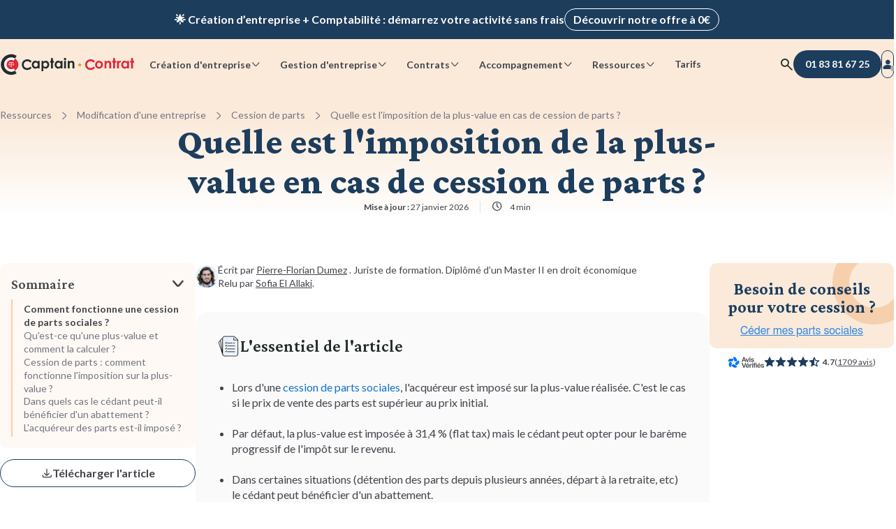

--- FILE ---
content_type: text/html; charset=UTF-8
request_url: https://www.captaincontrat.com/modification/cession-de-parts/imposition-cession-parts-sociales
body_size: 19630
content:
<!doctype html><html lang="fr"><head>
    <meta charset="utf-8">
    
      <title>Plus-value cession parts sociales : imposition et fonctionnement</title>
    
    <link rel="shortcut icon" href="https://www.captaincontrat.com/hubfs/Captaincontrat_august2016/Image/favicon.ico">

    <link rel="preconnect" crossorigin href="https://captaincontrat.s3.eu-west-1.amazonaws.com">

    <link rel="preload" href="https://www.captaincontrat.com/hubfs/raw_assets/public/captain-cms/fonts/lato/lato-latin-bold.woff2" as="font" type="font/woff2" crossorigin="anonymous">
    <link rel="preload" href="https://www.captaincontrat.com/hubfs/raw_assets/public/captain-cms/fonts/lato/lato-latin-regular.woff2" as="font" type="font/woff2" crossorigin="anonymous">
    <link rel="preload" href="https://www.captaincontrat.com/hubfs/raw_assets/public/captain-cms/fonts/crimson-pro/crimson-pro.woff2" as="font" type="font/woff2" crossorigin="anonymous">
    <link rel="preload" href="https://www.captaincontrat.com/hubfs/raw_assets/public/captain-cms/fonts/captain-icons.woff2" as="font" type="font/woff2" crossorigin="anonymous">

    <meta name="description" content="Le cédant est imposé s'il réalise une plus-value au moment de la cession (prix de vente supérieur au prix initial). Cette plus-value est taxée à 30%.">
    
    
    
      
    
    
    
    
    
    
    
    <link rel="canonical" href="https://www.captaincontrat.com/modification/cession-de-parts/imposition-cession-parts-sociales">
    
    <meta name="viewport" content="width=device-width, initial-scale=1"><meta property="og:description" content="Le cédant est imposé s'il réalise une plus-value au moment de la cession (prix de vente supérieur au prix initial). Cette plus-value est taxée à 30%."><meta property="og:title" content="Plus-value cession parts sociales : imposition et fonctionnement"><meta name="twitter:description" content="Le cédant est imposé s'il réalise une plus-value au moment de la cession (prix de vente supérieur au prix initial). Cette plus-value est taxée à 30%."><meta name="twitter:title" content="Plus-value cession parts sociales : imposition et fonctionnement"><style>
a.cta_button{-moz-box-sizing:content-box !important;-webkit-box-sizing:content-box !important;box-sizing:content-box !important;vertical-align:middle}.hs-breadcrumb-menu{list-style-type:none;margin:0px 0px 0px 0px;padding:0px 0px 0px 0px}.hs-breadcrumb-menu-item{float:left;padding:10px 0px 10px 10px}.hs-breadcrumb-menu-divider:before{content:'›';padding-left:10px}.hs-featured-image-link{border:0}.hs-featured-image{float:right;margin:0 0 20px 20px;max-width:50%}@media (max-width: 568px){.hs-featured-image{float:none;margin:0;width:100%;max-width:100%}}.hs-screen-reader-text{clip:rect(1px, 1px, 1px, 1px);height:1px;overflow:hidden;position:absolute !important;width:1px}
</style>

<link rel="stylesheet" href="https://www.captaincontrat.com/hubfs/hub_generated/template_assets/1/47883136368/1769185366187/template_main.min.css">
<link class="hs-async-css" rel="preload" href="https://www.captaincontrat.com/hubfs/hub_generated/template_assets/1/48208876386/1769185357185/template_blog.min.css" as="style" onload="this.onload=null;this.rel='stylesheet'" position="footer">
<noscript><link rel="stylesheet" href="https://www.captaincontrat.com/hubfs/hub_generated/template_assets/1/48208876386/1769185357185/template_blog.min.css"></noscript>
<link class="hs-async-css" rel="preload" href="https://www.captaincontrat.com/hubfs/hub_generated/template_assets/1/73702919237/1769526242856/template_footer.min.css" as="style" onload="this.onload=null;this.rel='stylesheet'" position="footer">
<noscript><link rel="stylesheet" href="https://www.captaincontrat.com/hubfs/hub_generated/template_assets/1/73702919237/1769526242856/template_footer.min.css"></noscript>
<link rel="stylesheet" href="https://www.captaincontrat.com/hubfs/hub_generated/module_assets/1/191848962717/1768985831327/module_top-banners.min.css">
<link rel="stylesheet" href="https://www.captaincontrat.com/hubfs/hub_generated/module_assets/1/49951021444/1769528551316/module_header.css">
<link rel="stylesheet" href="https://www.captaincontrat.com/hubfs/hub_generated/module_assets/1/50417641265/1768985829780/module_search-input.min.css">
<link rel="stylesheet" href="https://www.captaincontrat.com/hubfs/hub_generated/module_assets/1/50702939201/1768985824628/module_header-blog-breadscrumb.min.css">
<link rel="stylesheet" href="https://www.captaincontrat.com/hubfs/hub_generated/module_assets/1/49968547343/1769528548557/module_avis-verfies.min.css">
<link rel="stylesheet" href="https://www.captaincontrat.com/hubfs/hub_generated/module_assets/1/123372425537/1768985821342/module_blog-summary.min.css">
<link rel="stylesheet" href="https://www.captaincontrat.com/hubfs/hub_generated/module_assets/1/77659779369/1769528549260/module_blog-post-download-pdf.min.css">
<link rel="stylesheet" href="https://www.captaincontrat.com/hubfs/hub_generated/module_assets/1/129936397986/1768985830393/module_synopsis.min.css">
<link rel="stylesheet" href="https://www.captaincontrat.com/hubfs/hub_generated/module_assets/1/129937392800/1768985820345/module_blog-info-block.min.css">
<link rel="stylesheet" href="https://www.captaincontrat.com/hubfs/hub_generated/module_assets/1/50309151561/1768985856151/module_faq.min.css">
<link class="hs-async-css" rel="preload" href="https://www.captaincontrat.com/hubfs/hub_generated/template_assets/1/205541041245/1769185358108/template_faq.min.css" as="style" onload="this.onload=null;this.rel='stylesheet'" position="footer">
<noscript><link rel="stylesheet" href="https://www.captaincontrat.com/hubfs/hub_generated/template_assets/1/205541041245/1769185358108/template_faq.min.css"></noscript>
<link rel="stylesheet" href="https://www.captaincontrat.com/hubfs/hub_generated/module_assets/1/157804626984/1768985819750/module_bloc-accordion.min.css">
<link rel="stylesheet" href="https://www.captaincontrat.com/hubfs/hub_generated/module_assets/1/48683137634/1768985821935/module_blog-post-slider.min.css">
<link rel="stylesheet" href="https://www.captaincontrat.com/hubfs/hub_generated/module_assets/1/164028844385/1768985821113/module_blog-posts-card.min.css">
<link rel="stylesheet" href="https://www.captaincontrat.com/hubfs/hub_generated/module_assets/1/194853173374/1769528551828/module_internal-links.min.css"><script src="https://www.captaincontrat.com/hubfs/hub_generated/template_assets/1/48683137637/1769185360816/template_jquery-3.6.0.min.js"></script>
<!--  Added by GoogleAnalytics integration -->
<script>
var _hsp = window._hsp = window._hsp || [];
_hsp.push(['addPrivacyConsentListener', function(consent) { if (consent.allowed || (consent.categories && consent.categories.analytics)) {
  (function(i,s,o,g,r,a,m){i['GoogleAnalyticsObject']=r;i[r]=i[r]||function(){
  (i[r].q=i[r].q||[]).push(arguments)},i[r].l=1*new Date();a=s.createElement(o),
  m=s.getElementsByTagName(o)[0];a.async=1;a.src=g;m.parentNode.insertBefore(a,m)
})(window,document,'script','//www.google-analytics.com/analytics.js','ga');
  ga('create','UA-38097914-2','auto');
  ga('send','pageview');
}}]);
</script>

<!-- /Added by GoogleAnalytics integration -->
<meta property="og:image" content="https://www.captaincontrat.com/hubfs/Imported_Blog_Media/imposition-cession-parts-sociales.jpg"><meta property="og:image:width" content="400"><meta property="og:image:height" content="123"><meta property="og:image:alt" content="imposition plus-values de cession de parts sociales"><meta name="twitter:image" content="https://www.captaincontrat.com/hubfs/Imported_Blog_Media/imposition-cession-parts-sociales.jpg"><meta name="twitter:image:alt" content="imposition plus-values de cession de parts sociales"><meta property="og:url" content="https://www.captaincontrat.com/modification/cession-de-parts/imposition-cession-parts-sociales"><meta name="twitter:card" content="summary"><meta property="og:type" content="article"><link rel="alternate" type="application/rss+xml" href="https://www.captaincontrat.com/modification/rss.xml"><meta name="twitter:domain" content="www.captaincontrat.com"><meta http-equiv="content-language" content="fr">
    
    
    <meta name="theme-color" content="#fbeada">
  <meta name="generator" content="HubSpot"></head>
  <body data-gtm-ab-test-page-id="49812067747" data-gtm-ab-test-id="">
    
  
    <div id="hs_cos_wrapper_global-rating" class="hs_cos_wrapper hs_cos_wrapper_widget hs_cos_wrapper_type_module" style="" data-hs-cos-general-type="widget" data-hs-cos-type="module"><script type="application/ld+json">
  {
    "@context": "https://schema.org",
    "@type": "SoftwareApplication",
    "name": "Captain Contrat",
    "operatingSystem": "Web-based",
    "applicationCategory": "BusinessApplication",
    "url": "https://www.captaincontrat.com",
    "aggregateRating": {
      "@type": "AggregateRating",
      "bestRating": "5",
      "ratingValue": "4.4",
      "ratingCount": "1113",
      "itemReviewed": {
        "@type": "MediaObject",
        "name": "Plus-value cession parts sociales : imposition et fonctionnement"
      }
    }
  }
</script></div>
  

    <div class="body-wrapper   hs-content-id-49812067747 hs-blog-post hs-blog-id-49819544125">
      
        <div class="top-banners" data-gtm-cta-location="top-banner">
  <div class="top-banner__wrapper">
    <div class="top-banner top-banner__resume-order">
      <div class="top-banner__content cd-text cd-text-bold">
        Ravis de vous revoir&nbsp;! Votre démarche <span class="top-banner__deal-name"></span> a été enregistrée&nbsp;&nbsp;🚀
        <a class="cd-btn cd-btn-secondary-light cd-btn-size-s top-banner__desktop-cta" href="#">Reprendre ma démarche</a>
      </div>
      <a class="cd-btn cd-btn-secondary-light cd-btn-size-s top-banner__mobile-cta" href="#">Reprendre ma démarche</a>
      <button class="cd-btn cd-btn-icon cd-btn-link-light cd-btn-size-s top-banner__btn-close" aria-label="close banner">
        <span class="ci ci-delete"></span>
      </button>
    </div>
  </div>

  <div class="top-banner__wrapper top-banner__wrapper--visible">
    <div class="top-banner top-banner__promotional">
      <span class="top-banner__content cd-text cd-text-bold">🌟 Création d’entreprise + Comptabilité&nbsp;: démarrez votre activité sans frais</span>
      <a class="cd-btn cd-btn-secondary-light cd-btn-size-s" href="/creer-entreprise">Découvrir notre offre à 0€</a>
    </div>
  </div>
</div>

        <div data-global-resource-path="captain-cms/templates/partials/header.html">

<header class="header">
  <div class="header__content cd-container-xl">
    


<a class="header__logo" href="/" title="Captain Contrat">
  <img fetchpriority="high" src="https://www.captaincontrat.com/hubfs/raw_assets/public/captain-cms/images/logo_inline-black.svg" width="193" height="31" alt="logo Captain Contrat">
</a>

    
      












<nav class="navbar" data-gtm-cta-location="header-navigation">
  <ul class="navbar__list">
    
  <li class="navbar__item">
    <label for="create-radio" class="cd-btn cd-btn-size-s cta-btn" aria-haspopup="menu" data-cta-action="navigation">
      Création d'entreprise
      <span class="cd-btn__icon ci ci-chevron-down"></span>
    </label>
  </li>

    
  <li class="navbar__item">
    <label for="manage-radio" class="cd-btn cd-btn-size-s cta-btn" aria-haspopup="menu" data-cta-action="navigation">
      Gestion d'entreprise
      <span class="cd-btn__icon ci ci-chevron-down"></span>
    </label>
  </li>

    
  <li class="navbar__item">
    <label for="contracts-radio" class="cd-btn cd-btn-size-s cta-btn" aria-haspopup="menu" data-cta-action="navigation">
      Contrats
      <span class="cd-btn__icon ci ci-chevron-down"></span>
    </label>
  </li>

    
  <li class="navbar__item">
    <label for="care-radio" class="cd-btn cd-btn-size-s cta-btn" aria-haspopup="menu" data-cta-action="navigation">
      Accompagnement
      <span class="cd-btn__icon ci ci-chevron-down"></span>
    </label>
  </li>

    
  <li class="navbar__item">
    <label for="resources-radio" class="cd-btn cd-btn-size-s cta-btn" aria-haspopup="menu" data-cta-action="navigation">
      Ressources
      <span class="cd-btn__icon ci ci-chevron-down"></span>
    </label>
  </li>

    
  <li class="navbar__item">
    <a href="https://captaincontrat.com/tarifs-captain-contrat-création-dentreprise-comptabilité-en-ligne" class="cd-btn cd-btn-size-s cta-btn navbar-link" data-cta-action="navigation">
      Tarifs
    </a>
  </li>

  </ul>
  <div class="navbar__submenu-container" data-incentive-card-icon-desktop-url="//2458562.fs1.hubspotusercontent-na1.net/hub/2458562/hubfs/raw_assets/public/captain-cms/images/gift-illustration.png?width=480&amp;height=482&amp;name=gift-illustration.png">
    <div class="cd-container-l">
      
  <input type="radio" id="create-radio" autocomplete="off">
  <input type="checkbox" id="create-checkbox" autocomplete="off">
  <label for="create-checkbox" class="cta-btn" data-cta-action="navigation">
    Création d'entreprise
    <span class="ci ci-chevron-down"></span>
  </label>
  <div id="navbar__submenu-create" class="navbar__submenu">
    <div class="navbar__submenu-wrapper"></div>
  </div>


      
  <input type="radio" id="manage-radio" autocomplete="off">
  <input type="checkbox" id="manage-checkbox" autocomplete="off">
  <label for="manage-checkbox" class="cta-btn" data-cta-action="navigation">
    Gestion d'entreprise
    <span class="ci ci-chevron-down"></span>
  </label>
  <div id="navbar__submenu-manage" class="navbar__submenu">
    <div class="navbar__submenu-wrapper"></div>
  </div>


      
  <input type="radio" id="contracts-radio" autocomplete="off">
  <input type="checkbox" id="contracts-checkbox" autocomplete="off">
  <label for="contracts-checkbox" class="cta-btn" data-cta-action="navigation">
    Contrats
    <span class="ci ci-chevron-down"></span>
  </label>
  <div id="navbar__submenu-contracts" class="navbar__submenu">
    <div class="navbar__submenu-wrapper"></div>
  </div>


      
  <input type="radio" id="care-radio" autocomplete="off">
  <input type="checkbox" id="care-checkbox" autocomplete="off">
  <label for="care-checkbox" class="cta-btn" data-cta-action="navigation">
    Accompagnement
    <span class="ci ci-chevron-down"></span>
  </label>
  <div id="navbar__submenu-care" class="navbar__submenu">
    <div class="navbar__submenu-wrapper"></div>
  </div>


      
  <input type="radio" id="resources-radio" autocomplete="off">
  <input type="checkbox" id="resources-checkbox" autocomplete="off">
  <label for="resources-checkbox" class="cta-btn" data-cta-action="navigation">
    Ressources
    <span class="ci ci-chevron-down"></span>
  </label>
  <div id="navbar__submenu-resources" class="navbar__submenu">
    <div class="navbar__submenu-wrapper"></div>
  </div>


      
  <input type="radio" id="pricing-radio" autocomplete="off">
  <input type="checkbox" id="pricing-checkbox" autocomplete="off">
  <label for="pricing-checkbox" class="cta-btn" data-cta-action="navigation" data-url="https://captaincontrat.com/tarifs-captain-contrat-création-dentreprise-comptabilité-en-ligne">
    Tarifs
    <span class="ci ci-chevron-down"></span>
  </label>
  <div id="navbar__submenu-pricing" class="navbar__submenu">
    <div class="navbar__submenu-wrapper"></div>
  </div>


      <div class="navbar__submenu-overlay"></div>
    </div>
  </div>
</nav>
    

    <div class="header__actions">
  
    
  <button class="cd-btn btn-search cd-btn-icon cd-btn-link cd-btn-size-m" aria-label="Rechercher">
  <span class="ci ci-search"></span>
</button>

<div class="modal search-modal cd-modal">
  <div class="cd-modal-dialog">
    <div class="modal-content">
      <div class="cd-modal-close ci ci-delete"></div>
      <div class="modal-header">
        <div class="cd-searchbar-with-icon">
        <input class="cd-searchbar form-control" type="text" value="">
        <i class="ci ci-search"></i>
      </div>
      </div>
      <div class="modal-body">
        <img loading="lazy" class="search-image" alt="illustration recherche" src="https://captaincontrat.s3.eu-west-1.amazonaws.com/captain-cms/images/search_modal_illustration.svg">
        <div class="mb-space-m title-3">Comment pouvons-nous vous aider aujourd’hui ? </div>
        <p>Recherchez parmi nos prestations, articles, guides...</p>
      </div>
    </div>
  </div>
</div>





  

  





<a class="cd-btn cd-btn-primary-blue header__btn-call-us" data-affiliate-phone-link href="tel:+33183816725" aria-label="01 83 81 67 25">
  <span class="ci ci-phone-fill"></span>
  <span class="number" data-affiliate-phone-number>01 83 81 67 25</span>
</a>

  
    <a class="cd-btn cd-btn-secondary cd-btn-icon header__btn-connection cd-btn-size-m" href="https://app.captaincontrat.com/connexion?location=site-vitrine&amp;redirect_to=/&amp;from_client_app=1" aria-label="Se connecter">
  <span class="ci ci-user-fill">
    <span class="login-circle"></span>
  </span>
</a>
    <button class="cd-btn cd-btn-link cd-btn-icon cd-btn-size-m cta-btn header__btn-burger" aria-label="Menu mobile" data-gtm-cta-location="btn-burger">
  <span class="ci ci-burger-menu"></span>
  <span class="ci ci-delete"></span>
</button>
  
</div>
  </div>
</header></div>
      

      

<div id="progress-timeline">
  <div id="timeline-progress-part"></div>
</div>

<script type="application/ld+json">
  {
    "@context": "https://schema.org/",
    "@type": "NewsArticle",
    "mainEntityOfPage": {
      "@type": "WebPage",
      "@id": "https://www.captaincontrat.com/modification/cession-de-parts/imposition-cession-parts-sociales"
    },
    "headline": "Quelle est l'imposition de la plus-value en cas de cession de parts ?",
    "image": {
      "@type": "ImageObject",
      "url": "https://www.captaincontrat.com/hubfs/Imported_Blog_Media/imposition-cession-parts-sociales.jpg"
    },
    "datePublished": "2022-09-29T09:58:20+0000",
    "dateModified": "2026-01-27T15:55:00+0000",
    "author": {
      "@type": "Person",
      "name": "Pierre-Florian Dumez"
    },
    
    "publisher": {
      "@type": "Organization",
      "name": "Captain Contrat",
      "logo": {
        "@type": "ImageObject",
        "url": "http://www.captaincontrat.com/hubfs/Images/logo-captaincontrat.png"
      }
    }
  }
</script>






  <section class="header-section blog">
    <div class="cd-container-l">
      <div id="hs_cos_wrapper_header-blog-breadscrumb" class="hs_cos_wrapper hs_cos_wrapper_widget hs_cos_wrapper_type_module" style="" data-hs-cos-general-type="widget" data-hs-cos-type="module">


  <div class="blog-header-breadcrumb" data-gtm-cta-location="breadcrumbs">
    <ol>
      <li>
        <a href="/ressources">Ressources</a>
        <span class="ci ci-chevron-right"></span>
      </li>
      <li>
        <a id="blog-category-title" data-blog-category="Modification d'une entreprise" href="https://www.captaincontrat.com/modification">Modification d'une entreprise</a>
        <span class="ci ci-chevron-right"></span>
      </li>
      <li>
        
        
        <a id="blog-subcategory-title" data-blog-subcategory="Cession de parts" href="https://www.captaincontrat.com/modification/tag/cession-de-parts">Cession de parts</a>
        
          <span class="ci ci-chevron-right"></span>
        
      </li>
      
        <li>
          Quelle est l'imposition de la plus-value en cas de cession de parts ?
        </li>
      
    </ol>
  </div>

  <script type="application/ld+json">
    
    [
      
        {
          "@context": "https://schema.org",
          "@type": "BreadcrumbList",
          "itemListElement": [{
            "@type": "ListItem",
            "position": 1,
            "name": "Ressources",
            "item": "https://www.captaincontrat.com/ressources"
          },
          {
            "@type": "ListItem",
            "position": 2,
            "name": "Modification d'une entreprise",
            "item": "https://www.captaincontrat.com/modification"
          },
          
            {
              "@type": "ListItem",
              "position": 3,
              "name": "Cession de parts",
              "item": "https://www.captaincontrat.com/modification/tag/cession-de-parts"
            },
            {
              "@type": "ListItem",
              "position": 4,
              "name": "Quelle est l'imposition de la plus-value en cas de cession de parts ?"
            }
          
          ]
        }
      
    ]
  </script>
</div>
      <div class="header-section__hero">
        


  








<h1 class="blog-post-title" id="blog-post-title" data-blog-id="49812067747" data-maturity-level="Informationnel"><span id="hs_cos_wrapper_name" class="hs_cos_wrapper hs_cos_wrapper_meta_field hs_cos_wrapper_type_text" style="" data-hs-cos-general-type="meta_field" data-hs-cos-type="text">Quelle est l'imposition de la plus-value en cas de cession de parts ?</span></h1>


<ul class="blog-post-info-header">
  <li class="blog-post__updated-at mobile-hidden">
    
  <time datetime="2026-01-27 15:55:00">
    <span class="ci ci-calendar"></span>
    <b class="desktop-description">Mise à jour :</b> 27 janvier 2026
  </time>

  </li>
  <li class="reading-time-container mobile-hidden">
    
  <span class="ci ci-clock"></span>
  
  <span>4 min</span>

  </li>
  <li class="desktop-hidden">
    <div id="hs_cos_wrapper_avis-verifies-info-header" class="hs_cos_wrapper hs_cos_wrapper_widget hs_cos_wrapper_type_module" style="" data-hs-cos-general-type="widget" data-hs-cos-type="module">












<div class="avis-verifies cd-container">
  

  <div class="ratings-link-container">
    
    <a class="rating-link avis-verifies-rating in-main-section in-page-body" href="https://www.avis-verifies.com/avis-clients/captaincontrat.com" target="_blank" rel="noreferrer noopener nofollow">
      <img loading="lazy" class="logo" alt="logo avis vérifiés" src="https://www.captaincontrat.com/hs-fs/hubfs/raw_assets/public/captain-cms/images/avis-verifies-logo.png?width=93&amp;height=29&amp;name=avis-verifies-logo.png" width="93" height="29" srcset="https://www.captaincontrat.com/hs-fs/hubfs/raw_assets/public/captain-cms/images/avis-verifies-logo.png?width=47&amp;height=15&amp;name=avis-verifies-logo.png 47w, https://www.captaincontrat.com/hs-fs/hubfs/raw_assets/public/captain-cms/images/avis-verifies-logo.png?width=93&amp;height=29&amp;name=avis-verifies-logo.png 93w, https://www.captaincontrat.com/hs-fs/hubfs/raw_assets/public/captain-cms/images/avis-verifies-logo.png?width=140&amp;height=44&amp;name=avis-verifies-logo.png 140w, https://www.captaincontrat.com/hs-fs/hubfs/raw_assets/public/captain-cms/images/avis-verifies-logo.png?width=186&amp;height=58&amp;name=avis-verifies-logo.png 186w, https://www.captaincontrat.com/hs-fs/hubfs/raw_assets/public/captain-cms/images/avis-verifies-logo.png?width=233&amp;height=73&amp;name=avis-verifies-logo.png 233w, https://www.captaincontrat.com/hs-fs/hubfs/raw_assets/public/captain-cms/images/avis-verifies-logo.png?width=279&amp;height=87&amp;name=avis-verifies-logo.png 279w" sizes="(max-width: 93px) 100vw, 93px">
      <div class="rating-container">
        <div class="stars">
          
  
  
  
  

  
    
    
  

  
    <span class="ci ci-star-fill"></span>
  
    <span class="ci ci-star-fill"></span>
  
    <span class="ci ci-star-fill"></span>
  
    <span class="ci ci-star-fill"></span>
  
  
    <span class="ci ci-star-half-fill"></span>
  
  
  
    <span class="rating-number">
      <strong>4.7</strong>
    </span>
  

          
          <span class="vote-number"> (<span>1709 avis</span>) </span>
          
        </div>
      </div>
    </a>
    
    
    <div class="rating-link google-rating in-main-section in-page-body">
      <img loading="lazy" src="https://www.captaincontrat.com/hubfs/raw_assets/public/captain-cms/images/google-logo.svg" class="logo google" alt="logo google" width="87" height="29">
      <div class="rating-container">
        <div class="stars">
          
  
  
  
  

  
    
    
  

  
    <span class="ci ci-star-fill"></span>
  
    <span class="ci ci-star-fill"></span>
  
    <span class="ci ci-star-fill"></span>
  
    <span class="ci ci-star-fill"></span>
  
  
    <span class="ci ci-star-half-fill"></span>
  
  
  
    <span class="rating-number">
      <strong>4.4</strong>
    </span>
  

          
          <span class="vote-number"> (<span>1394 avis</span>) </span>
          
        </div>
      </div>
    </div>
    
    
  </div>
</div>
</div>
  </li>

  
</ul>
      </div>
    </div>
  </section>


<div class="cd-container-l">
  <main id="main-content" class="blog-post-container blog-post-layout ">
    <div class="left-col">
      <div class="blog-post-col-sticky-wrapper">
        <div id="hs_cos_wrapper_blog-summary" class="hs_cos_wrapper hs_cos_wrapper_widget hs_cos_wrapper_type_module" style="" data-hs-cos-general-type="widget" data-hs-cos-type="module">

<div class="blog-summary" data-gtm-cta-location="blog-summary">
  <label class="blog-summary__title">
    Sommaire
    <input type="checkbox">
  </label>

  <div class="blog-summary__content">
    <ul class="body-s"><li><a href="#ancre1" class="summary-link">Comment fonctionne une cession de parts sociales&nbsp;?</a></li><li><a href="#ancre2" class="summary-link">Qu'est-ce qu'une plus-value et comment la calculer&nbsp;?</a></li><li><a href="#ancre3" class="summary-link">Cession de parts : comment fonctionne l'imposition sur la plus-value&nbsp;?</a></li><li><a href="#ancre4" class="summary-link">Dans quels cas le cédant peut-il bénéficier d'un abattement&nbsp;?</a></li><li><a href="#ancre5" class="summary-link">L'acquéreur des parts est-il imposé&nbsp;?</a></li>
    </ul>
  </div>
</div></div>
        <a class="download-as-pdf cd-btn cd-btn-secondary cta-btn" data-gtm-cta-location="article_title" data-cta-action="conversion">
          <span class="ci ci-download"></span>
          <span>Télécharger l'article</span>
        </a>
      </div>
    </div>
    <div class="body-col">
      <div class="author" data-gtm-cta-location="author" data-cta-action="navigation">
        
        <img class="author__avatar" alt="Pierre-Florian Dumez" width="48" height="48" src="https://www.captaincontrat.com/hs-fs/hubfs/Team%20Captain%20(120%20-%20120)/Pierre-Florian.png?width=48&amp;height=48&amp;name=Pierre-Florian.png" srcset="https://www.captaincontrat.com/hs-fs/hubfs/Team%20Captain%20(120%20-%20120)/Pierre-Florian.png?width=24&amp;height=24&amp;name=Pierre-Florian.png 24w, https://www.captaincontrat.com/hs-fs/hubfs/Team%20Captain%20(120%20-%20120)/Pierre-Florian.png?width=48&amp;height=48&amp;name=Pierre-Florian.png 48w, https://www.captaincontrat.com/hs-fs/hubfs/Team%20Captain%20(120%20-%20120)/Pierre-Florian.png?width=72&amp;height=72&amp;name=Pierre-Florian.png 72w, https://www.captaincontrat.com/hs-fs/hubfs/Team%20Captain%20(120%20-%20120)/Pierre-Florian.png?width=96&amp;height=96&amp;name=Pierre-Florian.png 96w, https://www.captaincontrat.com/hs-fs/hubfs/Team%20Captain%20(120%20-%20120)/Pierre-Florian.png?width=120&amp;height=120&amp;name=Pierre-Florian.png 120w, https://www.captaincontrat.com/hs-fs/hubfs/Team%20Captain%20(120%20-%20120)/Pierre-Florian.png?width=144&amp;height=144&amp;name=Pierre-Florian.png 144w" sizes="(max-width: 48px) 100vw, 48px">
        <div class="author__info body-s">
          <div>
            Écrit par <a href="https://www.captaincontrat.com/auteur/pierre-florian-dumez" target="_blank">Pierre-Florian Dumez</a>
            
            <span class="author__description">. Juriste de formation. Diplômé d’un Master II en droit économique</span>
          </div>
          
            <div class="author__proofreader mobile-hidden">
              Relu par
              <a href="https://www.captaincontrat.com/auteur/sofia-el-allaki" target="_blank">Sofia El Allaki</a>.
            </div>
          
          <ul class="blog-post-info desktop-hidden">
            
              <li class="blog-post__updated-at">
                
  <time datetime="2026-01-27 15:55:00">
    <span class="ci ci-calendar"></span>
    <b class="desktop-description">Mise à jour :</b> 27 janvier 2026
  </time>

              </li>
            
            <li class="reading-time-container">
              
  <span class="ci ci-clock"></span>
  
  <span>4 min</span>

            </li>
            
          </ul>
        </div>
        <div class="download-pdf-container">
          <div id="hs_cos_wrapper_download_pdf" class="hs_cos_wrapper hs_cos_wrapper_widget hs_cos_wrapper_type_module" style="" data-hs-cos-general-type="widget" data-hs-cos-type="module">
  <div class="btn-container" data-gtm-cta-location="article_title" data-cta-action="conversion">
    <a class="download-as-pdf cd-btn cd-btn-secondary cta-btn cd-btn-size-s cd-btn-icon">
      <span class="ci ci-download"></span>
    </a>
  </div>

  <div class="modal fade cd-modal" id="download-pdf-modal">
    <div class="modal-dialog cd-modal-dialog">
      <div class="modal-content">
        <div class="cd-modal-close ci ci-delete" data-dismiss="modal" aria-label="Close"></div>
        <div class="cd-modal-content">
          <span id="hs_cos_wrapper_download_pdf_download_article_pdf_form" class="hs_cos_wrapper hs_cos_wrapper_widget hs_cos_wrapper_type_form" style="" data-hs-cos-general-type="widget" data-hs-cos-type="form">
<div id="hs_form_target_download_pdf_download_article_pdf_form"></div>








</span>
        </div>
      </div>
    </div>
  </div>



</div>
        </div>
      </div>
      <article class="blog-post">
        <div class="blog-post-body">
          <div class="content">
            <span id="hs_cos_wrapper_post_body" class="hs_cos_wrapper hs_cos_wrapper_meta_field hs_cos_wrapper_type_rich_text" style="" data-hs-cos-general-type="meta_field" data-hs-cos-type="rich_text"><div id="hs_cos_wrapper_widget_4c3d1781-c1ea-44d6-822a-4d8692531564" class="hs_cos_wrapper hs_cos_wrapper_widget hs_cos_wrapper_type_module" style="" data-hs-cos-general-type="widget" data-hs-cos-type="module">




<div class="blog-post-synopsis__container">
  <div class="blog-post-synopsis">
    <div class="blog-post-synopsis__title">
      <img loading="lazy" alt="icon L'essentiel de l'article" src="https://www.captaincontrat.com/hs-fs/hubfs/raw_assets/public/captain-cms/images/icons/synopsis.png?width=32&amp;height=32&amp;name=synopsis.png" width="32" height="32" srcset="https://www.captaincontrat.com/hs-fs/hubfs/raw_assets/public/captain-cms/images/icons/synopsis.png?width=16&amp;height=16&amp;name=synopsis.png 16w, https://www.captaincontrat.com/hs-fs/hubfs/raw_assets/public/captain-cms/images/icons/synopsis.png?width=32&amp;height=32&amp;name=synopsis.png 32w, https://www.captaincontrat.com/hs-fs/hubfs/raw_assets/public/captain-cms/images/icons/synopsis.png?width=48&amp;height=48&amp;name=synopsis.png 48w, https://www.captaincontrat.com/hs-fs/hubfs/raw_assets/public/captain-cms/images/icons/synopsis.png?width=64&amp;height=64&amp;name=synopsis.png 64w, https://www.captaincontrat.com/hs-fs/hubfs/raw_assets/public/captain-cms/images/icons/synopsis.png?width=80&amp;height=80&amp;name=synopsis.png 80w, https://www.captaincontrat.com/hs-fs/hubfs/raw_assets/public/captain-cms/images/icons/synopsis.png?width=96&amp;height=96&amp;name=synopsis.png 96w" sizes="(max-width: 32px) 100vw, 32px">
      L'essentiel de l'article
    </div>
    
      <ul>
<li>Lors d'une<a title="Tout savoir sur la cession de parts sociales" href="/modification/cession-dactions/fiche/cession-actions-parts/"> cession de parts sociales</a>,<a title="Tout savoir sur la cession de parts sociales" href="/modification/cession-dactions/fiche/cession-actions-parts/"> </a>l'acquéreur est imposé sur la plus-value réalisée. C'est le cas si le prix de vente des parts est supérieur au prix initial.<br><br></li>
<li>Par défaut, la plus-value est imposée à 31,4&nbsp;% (flat tax) mais le cédant peut opter pour le barème progressif de l'impôt sur le revenu.<br><br></li>
<li>Dans certaines situations (détention des parts depuis plusieurs années, départ à la retraite, etc) le cédant peut bénéficier d'un abattement.&nbsp;</li>
</ul>
    
  </div>
  
</div></div>
<p style="text-align: justify;">&nbsp;</p>
<!--more-->
<p style="text-align: justify;">&nbsp;</p>
<div id="hs_cos_wrapper_widget_0019b9c6-7f17-4fb2-9f32-54ca4193680a" class="hs_cos_wrapper hs_cos_wrapper_widget hs_cos_wrapper_type_module" style="" data-hs-cos-general-type="widget" data-hs-cos-type="module">

<div class="blog-summary" data-gtm-cta-location="blog-summary">
  <label class="blog-summary__title">
    Sommaire
    <input type="checkbox">
  </label>

  <div class="blog-summary__content">
    <ul class="body-s"><li><a href="#ancre1" class="summary-link">Comment fonctionne une cession de parts sociales&nbsp;?</a></li><li><a href="#ancre2" class="summary-link">Qu'est-ce qu'une plus-value et comment la calculer&nbsp;?</a></li><li><a href="#ancre3" class="summary-link">Cession de parts : comment fonctionne l'imposition sur la plus-value&nbsp;?</a></li><li><a href="#ancre4" class="summary-link">Dans quels cas le cédant peut-il bénéficier d'un abattement&nbsp;?</a></li><li><a href="#ancre5" class="summary-link">L'acquéreur des parts est-il imposé&nbsp;?</a></li>
    </ul>
  </div>
</div></div>
<h2 id="ancre1">Comment fonctionne une cession de parts sociales ?</h2>
<p>&nbsp;</p>
<p style="text-align: justify; font-weight: normal;"><span style="color: #232b2b;"><a href="/modification/cession-de-parts/cession-de-parts-sociales-sarl-formalites" rel="noopener" target="_blank">La cession de parts sociales</a> est une opération qui permet à un associé de <span style="font-weight: bold;">vendre sa participation dans une société</span> (SARL ou SCI). L'associé peut vendre la totalité de ses parts ou seulement une partie.</span></p>
<p style="text-align: justify;">La cession des parts sociales peut être soumise à <span style="font-weight: bold;">une procédure d'agrément</span> si l'acquéreur des parts n'est pas déjà un associé de la société. Cette procédure d'agrément permet aux associés d'autoriser ou non l'acquéreur à les rejoindre en tant qu'associé.&nbsp;</p>
<p style="text-align: justify;">Si les associés refusent d'agréer l'acquéreur, ils doivent procéder au rachat des parts sociales. En effet, la procédure d'agrément permet de contrôler qui peut rentrer dans la société, mais ne doit pas <span style="font-weight: bold;">empêcher un associé de quitter la société</span>.&nbsp;</p>
<p style="text-align: justify;">Dans tous les cas, si l'associé réalise une plus-value lorsqu'il vend ses parts, cette opération est imposable.&nbsp;</p>
<p style="text-align: justify;">&nbsp;</p>
<h2 id="ancre2">Qu'est-ce qu'une plus-value et comment la calculer ?&nbsp;</h2>
<p>&nbsp;</p>
<p>L'associé cédant réalise une plus-value lorsqu'il vend les parts sociales plus cher que le prix auquel il les a obtenues.</p>
<p>Pour calculer la plus-value, il faut donc réaliser l'opération suivante : <span style="font-weight: bold;">Prix de vente - Prix d'acquisition = plus-value.</span></p>
<p style="font-weight: normal;">Si le résultat de cette opération est positif, l'associé a réalisé une plus-value et doit payer des impôts. En revanche, si le résultat est négatif (l'associé vend les parts moins cher que le prix initial), l'associé a réalisé une moins-value et l'opération n'est pas imposable.&nbsp;</p>
<p style="font-weight: normal;">&nbsp;</p>
<div id="hs_cos_wrapper_widget_c9fe0efe-ee4d-447d-bd5d-e5eca16ee117" class="hs_cos_wrapper hs_cos_wrapper_widget hs_cos_wrapper_type_module" style="" data-hs-cos-general-type="widget" data-hs-cos-type="module">


  
  


<div class="block-info block-info-gold50">
  <div class="corner-icon corner-icon-color-gold50 ci ci-pen"></div>
  <div>
    <div class="block-info__title body-strong">À noter :</div>
    
    <div class="descripton">Si l'associé est un associé fondateur, le prix d'acquisition des parts sera égal au montant de son apport lors de la constitution de la société.</div>
  </div>
  
</div></div>
<div id="hs_cos_wrapper_widget_2ab94ee7-7fb5-48b0-b571-99de88773b2b" class="hs_cos_wrapper hs_cos_wrapper_widget hs_cos_wrapper_type_module" style="" data-hs-cos-general-type="widget" data-hs-cos-type="module">


  
  


<div class="block-info block-info-green50">
  <div class="corner-icon corner-icon-color-green50 ci ci-document"></div>
  <div>
    <div class="block-info__title body-strong">Exemple :</div>
    
    <div class="descripton"><p>Un associé a acquis des parts sociales pour 10 000 €. 2 ans plus tard, il les revend pour 15 000 €.</p>
<p><br data-start="126" data-end="129"><strong>La plus-value est donc de : 15 000 € - 10 000 € = 5 000 €.</strong></p>
<p><br data-start="187" data-end="190">Seule cette somme de 5 000 € est imposable.</p></div>
  </div>
  
</div></div>
<p>&nbsp;</p>
<h2 id="ancre3">Cession de parts : comment fonctionne l'imposition sur la plus-value ?</h2>
<p>&nbsp;</p>
<p>Par défaut, la plus-value réalisée lors d'une cession de parts est imposée au prélèvement forfaitaire unique (flat tax). Il s'agit d'un taux unique de 30% composé de :</p>
<ul>
<li><span>18.6</span> % pour les prélèvements sociaux</li>
<li>12,8 % au titre de l'impôt sur le revenu</li>
</ul>
<p>&nbsp;</p>
<div id="hs_cos_wrapper_widget_3543d438-e65d-40cc-ad75-ce3e32129277" class="hs_cos_wrapper hs_cos_wrapper_widget hs_cos_wrapper_type_module" style="" data-hs-cos-general-type="widget" data-hs-cos-type="module">


  
  


<div class="block-info block-info-green50">
  <div class="corner-icon corner-icon-color-green50 ci ci-document"></div>
  <div>
    <div class="block-info__title body-strong">Exemple :</div>
    
    <div class="descripton"><p>Un associé a réalisé une plus-value de 10 000 euros suite à une cession de parts. L'opération est soumise à la flat tax.</p>
<p>&nbsp;</p>
<p>L'associé doit payer 30 % x 10 000 = 3 140 euros</p></div>
  </div>
  
</div></div>
<p>&nbsp;</p>
<h3>Option pour le barème de l'impôt sur le revenu</h3>
<p>&nbsp;</p>
<p>Sur option, l'associé peut choisir d'imposer la plus-value en fonction du barème de l'impôt sur le revenu. Dans ce cas, le taux d'imposition au titre de l'impôt sur le revenu dépend des autres revenus de l'associé et du barème progressif de l'impôt sur le revenu. Il devra également payer les 18,6 % pour les prélèvements sociaux.&nbsp;</p>
<div id="hs_cos_wrapper_widget_f6c79ad9-01b9-4fe9-babe-9f318abb01f0" class="hs_cos_wrapper hs_cos_wrapper_widget hs_cos_wrapper_type_module" style="" data-hs-cos-general-type="widget" data-hs-cos-type="module">


  
  

  
    
  
    
  

  
  
  

  
  

  

  

  <div class="blog-post-cta-banner-link do-not-force-color-underline" data-banner-id="128121285676" data-gtm-cta-location="banner">
    <div class="blog-post-cta-banner-container white-card  grey">
      <div class="banner-content">
        <div class="banner-text">
          
          
            <div class="description"><div data-hs-responsive-table="true" style="overflow-x: auto; max-width: 100%; width: 100%; margin-left: auto; margin-right: auto; font-size: 14px;">
<table style="width: 100%; border-collapse: collapse; table-layout: fixed; border: 1px solid #99acc2; height: 214.984px;">
<tbody>
<tr style="height: 35px;">
<td style="padding: 4px; width: 99.9344%; height: 35px; text-align: center; background-color: #1d3d5d; border-width: 1px; border-style: solid;" colspan="2"><strong><span style="color: #fafafa;">Barème progressif de l'impôt sur le revenu 2025 (applicable sur les revenus de 2024)</span></strong></td>
</tr>
<tr style="height: 35px;">
<td style="width: 49.9672%; padding: 4px; height: 35px; text-align: center; background-color: #cfe2f3; border-width: 1px; border-style: solid;"><strong>Tranches de revenus</strong></td>
<td style="width: 49.9672%; padding: 4px; height: 35px; text-align: center; background-color: #cfe2f3; border-width: 1px; border-style: solid;"><strong>Taux d'imposition</strong></td>
</tr>
<tr style="height: 10px;">
<td style="width: 49.9672%; padding: 4px; height: 10px; text-align: center; border-width: 1px; border-style: solid; vertical-align: middle;">
<p>Jusqu'à 11 497 <span class="block-title">€</span></p>
</td>
<td style="width: 49.9672%; padding: 4px; height: 10px; text-align: center; border-width: 1px; border-style: solid;">0 %</td>
</tr>
<tr style="height: 37.7969px;">
<td style="width: 49.9672%; padding: 4px; height: 37.7969px; text-align: center; border-width: 1px; border-style: solid; vertical-align: middle;">
<p style="font-size: 14px;">Entre 11 498 <span class="block-title">€ et 29 315 €</span></p>
</td>
<td style="width: 49.9672%; padding: 4px; height: 37.7969px; text-align: center; border-width: 1px; border-style: solid;">
<p>11 %</p>
</td>
</tr>
<tr style="height: 35px;">
<td style="width: 49.9672%; padding: 4px; height: 35px; text-align: center; border-width: 1px; border-style: solid; vertical-align: middle;">
<p>Entre 29 316 <span class="block-title">€ et 83 823 €</span></p>
</td>
<td style="width: 49.9672%; padding: 4px; height: 35px; text-align: center; border-width: 1px; border-style: solid;">30 %</td>
</tr>
<tr style="height: 27.1875px;">
<td style="width: 49.9672%; padding: 4px; text-align: center; border-width: 1px; border-style: solid; height: 27.1875px; vertical-align: middle;">
<p>Entre 83 824 <span class="block-title">€ et 180 294 €</span></p>
</td>
<td style="width: 49.9672%; padding: 4px; text-align: center; border-width: 1px; border-style: solid; height: 27.1875px;">41 %</td>
</tr>
<tr style="height: 35px;">
<td style="width: 49.9672%; padding: 4px; height: 35px; text-align: center; border-width: 1px; border-style: solid; vertical-align: middle;">
<p>Au-delà de 180 294 <span class="block-title">€</span></p>
</td>
<td style="width: 49.9672%; padding: 4px; height: 35px; text-align: center; border-width: 1px; border-style: solid;">45 %</td>
</tr>
</tbody>
</table>
</div></div>
          
        </div>

        
      </div>
      
    </div>
  </div>

  

</div>
<p>&nbsp;</p>
<div id="hs_cos_wrapper_widget_81f3a98f-bbde-4cac-8e04-3c4e0079730f" class="hs_cos_wrapper hs_cos_wrapper_widget hs_cos_wrapper_type_module" style="" data-hs-cos-general-type="widget" data-hs-cos-type="module">


  
  


<div class="block-info block-info-green50">
  <div class="corner-icon corner-icon-color-green50 ci ci-document"></div>
  <div>
    <div class="block-info__title body-strong">Exemple :</div>
    
    <div class="descripton"><p>&nbsp;</p>
<p>Un associé réalise une plus-value de 5000 euros suite à une cession de parts et décide d'opter pour&nbsp;</p>
<p>&nbsp;</p>
<p>Si l'associé n'a pas d'autres sources de revenus, il ne sera pas imposé au titre de l'impôt sur le revenu. Il devra seulement payer 18.6 % pour les prélèvements sociaux.&nbsp;</p>
<p>&nbsp;</p>
<p>En revanche, si l'associé touche un salaire net de 50 000 euros par an, l'opération sera imposée à 30 % au titre de l'IR. Il devra également payer les 18.6 % pour les prélèvements sociaux (47,2 % au total).</p></div>
  </div>
  
</div></div>
<p>&nbsp;</p>
<h4><span style="font-weight: bold;">Comment choisir entre la flat tax et le barème de l'impôt sur le revenu</span> <span style="font-weight: bold;">?</span></h4>
<p>&nbsp;</p>
<p>Si la flat tax est plus avantageuse dans la plupart des cas, l'option pour le barème progressif de l'IR est intéressante si l'associé qui vend les parts a peu de revenus ou s'il peut bénéficier d'un abattement.&nbsp;</p>
<p>&nbsp;</p>
<div id="hs_cos_wrapper_widget_317dc0c2-d111-4060-80f1-c3139c98dbb5" class="hs_cos_wrapper hs_cos_wrapper_widget hs_cos_wrapper_type_module" style="" data-hs-cos-general-type="widget" data-hs-cos-type="module">


  
  

  
    
  
    
  

  
  
  

  
  
    
    
    
    
  

  

  

  <div class="blog-post-cta-banner-link do-not-force-color-underline" data-banner-id="86419340465" data-gtm-cta-location="banner">
    <div class="blog-post-cta-banner-container white-card  red">
      <div class="banner-content">
        <div class="banner-text">
          
            <div class="banner-title">Vous souhaitez procéder à une <em>cession de parts sociales</em>&nbsp; ?</div>
          
          
            <div class="description"><span>Votre avocat vous conseille et réalise une estimation de l'acte de cession. Recevez votre devis sans engagement et gratuit sous 48h</span></div>
          
        </div>

        
          <div class="banner-ctas">
            
  
    <a href="https://www.captaincontrat.com/modifier-son-entreprise/contrat-cession-parts-sociales" class="cd-btn cd-btn-primary cta-btn ">
      En savoir plus
    </a>
  

            
          </div>
        
      </div>
      
    </div>
  </div>

  

</div>
<h2>&nbsp;</h2>
<h2 id="ancre4">Dans quels cas le cédant peut-il bénéficier d'un abattement ?&nbsp;</h2>
<h3>&nbsp;</h3>
<h3>Qu'est-ce qu'un abattement ?&nbsp;</h3>
<p>&nbsp;</p>
<p>Si l'associé choisi l'option pour le barème progressif de l'impôt sur le revenu, il peut dans certains cas bénéficier d'un abattement.</p>
<p>Cet abattement a pour effet de réduire le montant de la plus-value imposable.&nbsp;</p>
<p>&nbsp;</p>
<div id="hs_cos_wrapper_widget_0bb0a6e9-563d-464d-bcba-4fc93b1d07eb" class="hs_cos_wrapper hs_cos_wrapper_widget hs_cos_wrapper_type_module" style="" data-hs-cos-general-type="widget" data-hs-cos-type="module">


  
  


<div class="block-info block-info-green50">
  <div class="corner-icon corner-icon-color-green50 ci ci-document"></div>
  <div>
    <div class="block-info__title body-strong">Exemple :</div>
    
    <div class="descripton"><p>L'associé cédant réalise une plus-value de 10 000 euros. Il choisit l'option pour l'impôt sur le revenu et peut bénéficier d'un abattement de 65%.</p>
<p>Dans ce cas, il est exonéré d'impôt sur 6500 euros. Seuls les 3500 euros restants seront imposables.&nbsp;</p></div>
  </div>
  
</div></div>
<p>&nbsp;</p>
<h3>Abattement pour durée de détention</h3>
<p>&nbsp;</p>
<p>Le cédant peut bénéficier d'un abattement pour durée de détention s'il a acquis les parts avant le 1ᵉʳ janvier 2018. Le montant de cet abattement dépend de la durée de détention des parts&nbsp;</p>
<p>&nbsp;</p>
<table style="border-collapse: collapse; table-layout: fixed; margin-left: auto; margin-right: auto; border: 1px solid #99acc2;">
<tbody>
<tr>
<td>Durée de détention&nbsp;</td>
<td>Abattement</td>
</tr>
<tr>
<td style="padding: 4px;">Moins de 2 ans</td>
<td style="padding: 4px;">0 %</td>
</tr>
<tr>
<td>Entre 2 et 8 ans&nbsp;</td>
<td>50 %</td>
</tr>
<tr>
<td>Plus de 8 ans&nbsp;</td>
<td>65 %</td>
</tr>
</tbody>
</table>
<p>&nbsp;</p>
<h3>Abattement renforcé</h3>
<p>&nbsp;</p>
<p>Il est possible de bénéficier d'un abattement renforcé dans 2 cas :</p>
<ul>
<li>La cession concerne une PME immatriculée il y a moins de 10 ans.</li>
<li>Le cédant part à la retraite et cède l'intégralité de ses parts.&nbsp;</li>
</ul>
<p>&nbsp;</p>
<div data-hs-responsive-table="true">
<table style="border-collapse: collapse; table-layout: fixed; margin-left: auto; margin-right: auto; border: 1px solid #99acc2;">
<tbody>
<tr>
<td>Durée de détention&nbsp;</td>
<td>Abattement</td>
</tr>
<tr>
<td>Entre 1 et 4 ans&nbsp;</td>
<td>50 %</td>
</tr>
<tr>
<td>Entre 4 et 8 ans</td>
<td>65 %</td>
</tr>
<tr>
<td>8 ans et plus</td>
<td>85 %</td>
</tr>
</tbody>
</table>
</div>
<p>&nbsp;</p>
<div id="hs_cos_wrapper_widget_2836021c-0290-4170-802d-2bc4e90a4df9" class="hs_cos_wrapper hs_cos_wrapper_widget hs_cos_wrapper_type_module" style="" data-hs-cos-general-type="widget" data-hs-cos-type="module">



<div class="block-info block-info-blue50">
  <div class="corner-icon corner-icon-color-blue50 ci ci-light-bulb"></div>
  <div>
    <div class="block-info__title body-strong">On vous guide :</div>
    
    <div class="descripton">Dans certains cas, le dirigeant qui part à la retraite peut bénéficier d'un abattement à hauteur de 500 000 euros. En revanche, il n'est pas possible de cumuler cet abattement avec l'abattement renforcé.&nbsp;</div>
  </div>
  
</div></div>
<p>&nbsp;</p>
<h2 id="ancre5">L'acquéreur des parts est-il imposé ?&nbsp;</h2>
<p>&nbsp;</p>
<p style="text-align: justify;">La cession des parts sociales doit faire l'objet d'un enregistrement. En principe, c'est l'acquéreur des parts sociales qui doit régler les frais d'enregistrement.</p>
<p style="text-align: justify;">Les frais d'enregistrement d'une cession de parts sociales sont de <span style="font-weight: bold;">3 % du prix de vente</span>.&nbsp;</p>
<p style="text-align: justify;">Cependant, l'acquéreur peut bénéficier d'un abattement. Cet abattement est de 23 000 euros, mais pour l'ensemble des parts sociales.</p>
<p style="text-align: justify;">Pour calculer l'abattement dont peut bénéficier l'acquéreur, il faut utiliser la formule suivante : <span style="font-weight: bold;">23 000 x % du capital cédé.</span></p>
<div id="hs_cos_wrapper_widget_77b48822-58b7-4055-bf09-9038e733fde5" class="hs_cos_wrapper hs_cos_wrapper_widget hs_cos_wrapper_type_module" style="" data-hs-cos-general-type="widget" data-hs-cos-type="module">


  
  


<div class="block-info block-info-green50">
  <div class="corner-icon corner-icon-color-green50 ci ci-document"></div>
  <div>
    <div class="block-info__title body-strong">Exemple :</div>
    
    <div class="descripton"><p>Un associé achète 40 % du capital pour 40 000 euros :</p>
<p>&nbsp;</p>
<p>Abattement : 23 000 x 40% = 9200 euros</p>
<p>Base taxable : 40 000 - 9200 = 30 800 euros (valeur des parts - abattement)</p>
<p>&nbsp;</p>
<p>Droits d'enregistrement à payer : 30 800 x 3% = <strong>924 euros</strong> (base taxable x 3%).</p></div>
  </div>
  
</div></div>
<p style="text-align: justify;">&nbsp;</p>
<div id="hs_cos_wrapper_widget_15a2be77-e70a-4c91-87e3-bddfbac642c2" class="hs_cos_wrapper hs_cos_wrapper_widget hs_cos_wrapper_type_module" style="" data-hs-cos-general-type="widget" data-hs-cos-type="module">


  
  


<div class="block-info block-info-gold50">
  <div class="corner-icon corner-icon-color-gold50 ci ci-pen"></div>
  <div>
    <div class="block-info__title body-strong">À noter :</div>
    
    <div class="descripton">Si la société est à prépondérance immobilière (SARL immobilière, SCI, etc), les frais d'enregistrement sont de 5 %.&nbsp;</div>
  </div>
  
</div></div>
<p>&nbsp;</p>
<div id="hs_cos_wrapper_widget_af37eb23-589b-4b9f-85c2-b5c90ed37eb9" class="hs_cos_wrapper hs_cos_wrapper_widget hs_cos_wrapper_type_module" style="" data-hs-cos-general-type="widget" data-hs-cos-type="module">


  
  

  
    
  
    
  

  
  
  

  
  
    
    
    
    
  

  

  

  <div class="blog-post-cta-banner-link do-not-force-color-underline" data-banner-id="86419340465" data-gtm-cta-location="banner">
    <div class="blog-post-cta-banner-container white-card  red">
      <div class="banner-content">
        <div class="banner-text">
          
            <div class="banner-title">Vous souhaitez procéder à une <em>cession de parts sociales</em>&nbsp; ?</div>
          
          
            <div class="description"><span>Votre avocat vous conseille et réalise une estimation de l'acte de cession. Recevez votre devis sans engagement et gratuit sous 48h</span></div>
          
        </div>

        
          <div class="banner-ctas">
            
  
    <a href="https://www.captaincontrat.com/modifier-son-entreprise/contrat-cession-parts-sociales" class="cd-btn cd-btn-primary cta-btn ">
      En savoir plus
    </a>
  

            
          </div>
        
      </div>
      
    </div>
  </div>

  

</div>
<div id="hs_cos_wrapper_widget_26d0da18-4737-4244-8164-33b2015db897" class="hs_cos_wrapper hs_cos_wrapper_widget hs_cos_wrapper_type_module" style="" data-hs-cos-general-type="widget" data-hs-cos-type="module">

<section class="faq-module" data-gtm-cta-location="faq-module">
  
  
    <div class="module-title-container mt-5 ">
      <h2>FAQ</h2>
      
    </div>
  

  
  
  
  <ul class="faq-questions-container mobile-reduced" id="faq-accordion-widget_26d0da18-4737-4244-8164-33b2015db897">
    
      <li class="faq-question-card">
        <div class="faq-question-header gtm-track-faq collapsed" data-toggle="collapse" data-target="#faq-question-index-1-widget_26d0da18-4737-4244-8164-33b2015db897" aria-expanded="false" aria-controls="faq-question-index-1-widget_26d0da18-4737-4244-8164-33b2015db897">
          <h3 class="faq-question">
            <span class="pin">📌 </span>
            <span class="gtm-faq-title">Quelle est la formule pour calculer la plus-value ? </span>
          </h3>
          <div>
            <span class="ci ci-chevron-down"></span>
          </div>
        </div>
        <div class="faq-answer collapse" id="faq-question-index-1-widget_26d0da18-4737-4244-8164-33b2015db897" data-parent="#faq-accordion-widget_26d0da18-4737-4244-8164-33b2015db897">
          <br>
          Pour calculer la plus-value, il faut utiliser la formule suivante : <strong>Prix de vente - Prix initial</strong>.
        </div>
      </li>
    
      <li class="faq-question-card">
        <div class="faq-question-header gtm-track-faq collapsed" data-toggle="collapse" data-target="#faq-question-index-2-widget_26d0da18-4737-4244-8164-33b2015db897" aria-expanded="false" aria-controls="faq-question-index-2-widget_26d0da18-4737-4244-8164-33b2015db897">
          <h3 class="faq-question">
            
            <span class="gtm-faq-title">Quelle est la formule pour calculer les droits d'enregistrements des parts sociales ?</span>
          </h3>
          <div>
            <span class="ci ci-chevron-down"></span>
          </div>
        </div>
        <div class="faq-answer collapse" id="faq-question-index-2-widget_26d0da18-4737-4244-8164-33b2015db897" data-parent="#faq-accordion-widget_26d0da18-4737-4244-8164-33b2015db897">
          <br>
          Pour calculer les droits d'enregistrement en cas de cession de parts, il faut utiliser la formule suivante : <strong>3% x (Prix de vente - 23000 x % du capital cédé)</strong>.
        </div>
      </li>
    
  </ul>
  

  <script type="application/ld+json">
    {
      "@context": "https://schema.org",
      "@type": "FAQPage",
      "mainEntity": [
        
          {
            "@type": "Question",
            "name": "Quelle est la formule pour calculer la plus-value ?",
            "acceptedAnswer": {
              "@type": "Answer",
              "text": "Pour calculer la plus-value, il faut utiliser la formule suivante : Prix de vente - Prix initial."
            }
          }
          , 
        
          {
            "@type": "Question",
            "name": "Quelle est la formule pour calculer les droits d'enregistrements des parts sociales ?",
            "acceptedAnswer": {
              "@type": "Answer",
              "text": "Pour calculer les droits d'enregistrement en cas de cession de parts, il faut utiliser la formule suivante : 3% x (Prix de vente - 23000 x % du capital cédé)."
            }
          }
          
        
      ]
    }
  </script>
  
  
  
  

</section></div>
<p>&nbsp;</p>
<div id="hs_cos_wrapper_widget_60e9db6a-01b1-4c3d-8b59-95bbfdf1d704" class="hs_cos_wrapper hs_cos_wrapper_widget hs_cos_wrapper_type_module" style="" data-hs-cos-general-type="widget" data-hs-cos-type="module"><div class="bloc-accordion" data-gtm-cta-location="blog-links-lists">
  
    <div class="blocs-section">
      <div class="name body-strong">Historique des modifications :</div>
      <div class="panel-content" data-cta-action="navigation">
        <ul>
<li>Mise à jour du 21 janvier 2026 : mise à jour du montant de la flat tax</li>
<li>Mise à jour du 28 mars 2025 : vérification des informations juridiques et comptables.</li>
</ul>
        <a class="panel-show-more cta-btn hidden" data-gtm-cta-location="">
          Voir plus
        </a>
      </div>
    </div>
  
</div></div></span>
          </div>
        </div>
        
      </article>
      <div class="author-detail" data-gtm-cta-location="author-detail" data-cta-action="navigation">
        <div class="name-and-portrait">
          <img class="avatar" alt="Pierre-Florian Dumez" width="48" height="48" src="https://www.captaincontrat.com/hs-fs/hubfs/Team%20Captain%20(120%20-%20120)/Pierre-Florian.png?width=48&amp;height=48&amp;name=Pierre-Florian.png" srcset="https://www.captaincontrat.com/hs-fs/hubfs/Team%20Captain%20(120%20-%20120)/Pierre-Florian.png?width=24&amp;height=24&amp;name=Pierre-Florian.png 24w, https://www.captaincontrat.com/hs-fs/hubfs/Team%20Captain%20(120%20-%20120)/Pierre-Florian.png?width=48&amp;height=48&amp;name=Pierre-Florian.png 48w, https://www.captaincontrat.com/hs-fs/hubfs/Team%20Captain%20(120%20-%20120)/Pierre-Florian.png?width=72&amp;height=72&amp;name=Pierre-Florian.png 72w, https://www.captaincontrat.com/hs-fs/hubfs/Team%20Captain%20(120%20-%20120)/Pierre-Florian.png?width=96&amp;height=96&amp;name=Pierre-Florian.png 96w, https://www.captaincontrat.com/hs-fs/hubfs/Team%20Captain%20(120%20-%20120)/Pierre-Florian.png?width=120&amp;height=120&amp;name=Pierre-Florian.png 120w, https://www.captaincontrat.com/hs-fs/hubfs/Team%20Captain%20(120%20-%20120)/Pierre-Florian.png?width=144&amp;height=144&amp;name=Pierre-Florian.png 144w" sizes="(max-width: 48px) 100vw, 48px">
          <div class="body-strong">Écrit par <a href="https://www.captaincontrat.com/auteur/pierre-florian-dumez" target="_blank">Pierre-Florian Dumez</a></div>
        </div>
        <div class="author-description"><span>Juriste de formation, Pierre-Florian est diplômé d’un Master II en droit économique de l'Université d'Aix-Marseille. À la fin de ses études, il crée une start-up spécialisée dans la mise en conformité des entreprises au règlement général sur la protection des données (RGPD). Aujourd'hui, il est responsable contenu.</span></div>
        
          <div>
            <span class="body-s-strong">
              Relu par
              <a href="https://www.captaincontrat.com/auteur/sofia-el-allaki" target="_blank">Sofia El Allaki.</a>
            </span>
            <span class="body-s">Diplômée en droit</span>
          </div>
        
      </div>
      


  

      
  
    
        <div class="blog-form-comment-section">
          
  
    <div class="module-title-container mt-5 ">
      <h2><span class="ci ci-chat"></span>Une question ? Laissez votre commentaire</h2>
      
    </div>
  

          <div class="cd-form">
            <p class="mandatory-message">Vos coordonnées sont obligatoires afin que l’on puisse vous répondre</p>
            <span id="hs_cos_wrapper_blog_comments" class="hs_cos_wrapper hs_cos_wrapper_widget hs_cos_wrapper_type_blog_comments" style="" data-hs-cos-general-type="widget" data-hs-cos-type="blog_comments">
<div class="section post-footer">
    <div id="comments-listing" class="new-comments"></div>
    
      <div id="hs_form_target_77baba0d-b47e-40ff-b0fb-0b70c1d329cf"></div>
      
      
      
      
    
</div>

</span>
          </div>
          
        </div>
      
  

    </div>

    <div class="sticky-help-container">
      <div class="blog-post-col-sticky-wrapper">
        <div id="hs_cos_wrapper_avis-verifies" class="hs_cos_wrapper hs_cos_wrapper_widget hs_cos_wrapper_type_module" style="" data-hs-cos-general-type="widget" data-hs-cos-type="module">












<div class="avis-verifies cd-container">
  

  <div class="ratings-link-container">
    
    <a class="rating-link avis-verifies-rating in-main-section in-page-body" href="https://www.avis-verifies.com/avis-clients/captaincontrat.com" target="_blank" rel="noreferrer noopener nofollow">
      <img loading="lazy" class="logo" alt="logo avis vérifiés" src="https://www.captaincontrat.com/hs-fs/hubfs/raw_assets/public/captain-cms/images/avis-verifies-logo.png?width=93&amp;height=29&amp;name=avis-verifies-logo.png" width="93" height="29" srcset="https://www.captaincontrat.com/hs-fs/hubfs/raw_assets/public/captain-cms/images/avis-verifies-logo.png?width=47&amp;height=15&amp;name=avis-verifies-logo.png 47w, https://www.captaincontrat.com/hs-fs/hubfs/raw_assets/public/captain-cms/images/avis-verifies-logo.png?width=93&amp;height=29&amp;name=avis-verifies-logo.png 93w, https://www.captaincontrat.com/hs-fs/hubfs/raw_assets/public/captain-cms/images/avis-verifies-logo.png?width=140&amp;height=44&amp;name=avis-verifies-logo.png 140w, https://www.captaincontrat.com/hs-fs/hubfs/raw_assets/public/captain-cms/images/avis-verifies-logo.png?width=186&amp;height=58&amp;name=avis-verifies-logo.png 186w, https://www.captaincontrat.com/hs-fs/hubfs/raw_assets/public/captain-cms/images/avis-verifies-logo.png?width=233&amp;height=73&amp;name=avis-verifies-logo.png 233w, https://www.captaincontrat.com/hs-fs/hubfs/raw_assets/public/captain-cms/images/avis-verifies-logo.png?width=279&amp;height=87&amp;name=avis-verifies-logo.png 279w" sizes="(max-width: 93px) 100vw, 93px">
      <div class="rating-container">
        <div class="stars">
          
  
  
  
  

  
    
    
  

  
    <span class="ci ci-star-fill"></span>
  
    <span class="ci ci-star-fill"></span>
  
    <span class="ci ci-star-fill"></span>
  
    <span class="ci ci-star-fill"></span>
  
  
    <span class="ci ci-star-half-fill"></span>
  
  
  
    <span class="rating-number">
      <strong>4.7</strong>
    </span>
  

          
          <span class="vote-number"> (<span>1709 avis</span>) </span>
          
        </div>
      </div>
    </a>
    
    
    <div class="rating-link google-rating in-main-section in-page-body">
      <img loading="lazy" src="https://www.captaincontrat.com/hubfs/raw_assets/public/captain-cms/images/google-logo.svg" class="logo google" alt="logo google" width="87" height="29">
      <div class="rating-container">
        <div class="stars">
          
  
  
  
  

  
    
    
  

  
    <span class="ci ci-star-fill"></span>
  
    <span class="ci ci-star-fill"></span>
  
    <span class="ci ci-star-fill"></span>
  
    <span class="ci ci-star-fill"></span>
  
  
    <span class="ci ci-star-half-fill"></span>
  
  
  
    <span class="rating-number">
      <strong>4.4</strong>
    </span>
  

          
          <span class="vote-number"> (<span>1394 avis</span>) </span>
          
        </div>
      </div>
    </div>
    
    
  </div>
</div>
</div>
        
  
    
      
  <div class="blog-sticky-help blog-sticky-help--primary" data-banner-id="170063673897">
    
    <div class="blog-sticky-banner__title title-4">Besoin de conseils pour votre cession&nbsp;?</div>
    
    
      <div class="blog-main-cta-wrapper" data-gtm-cta-location="sidebar_sticky">
        <div class="cta" data-gtm-cta-location="sidebar_sticky"><!--HubSpot Call-to-Action Code --><span class="hs-cta-wrapper" id="hs-cta-wrapper-77a680cb-41c4-4a2e-ae7d-06cfaa0efb70"><span class="hs-cta-node hs-cta-77a680cb-41c4-4a2e-ae7d-06cfaa0efb70" id="hs-cta-77a680cb-41c4-4a2e-ae7d-06cfaa0efb70"><!--[if lte IE 8]><div id="hs-cta-ie-element"></div><![endif]--><a href="https://cta-redirect.hubspot.com/cta/redirect/2458562/77a680cb-41c4-4a2e-ae7d-06cfaa0efb70"><img class="hs-cta-img" id="hs-cta-img-77a680cb-41c4-4a2e-ae7d-06cfaa0efb70" style="border-width:0px;" src="https://no-cache.hubspot.com/cta/default/2458562/77a680cb-41c4-4a2e-ae7d-06cfaa0efb70.png" alt="Céder mes parts sociales"></a></span><script charset="utf-8" src="/hs/cta/cta/current.js"></script><script type="text/javascript"> hbspt.cta._relativeUrls=true;hbspt.cta.load(2458562, '77a680cb-41c4-4a2e-ae7d-06cfaa0efb70', {"useNewLoader":"true","region":"na1"}); </script></span><!-- end HubSpot Call-to-Action Code --></div>
      </div>
    
  </div>

    
  

      </div>
    </div>
  </main>

  <div class="contain-layout">
    <div class="ignore-container blog-post-slider-container">
      <div class="cd-container">
        <div id="hs_cos_wrapper_blog_post_slider" class="hs_cos_wrapper hs_cos_wrapper_widget hs_cos_wrapper_type_module" style="" data-hs-cos-general-type="widget" data-hs-cos-type="module">




  
  
  
  
  
    
  







  
      
  
      
  
      
  
      
  
      
        
      
  
      
  
      
  
      
  
      
  
      
  

  
      
  
      
  
      
  
      
        
      
  
      
  
      
  
      
  
      
  
      
  
      
  

  
      
        
      
  
      
  
      
  
      
  
      
  
      
  
      
  
      
  
      
  
      
  

  
      
  
      
  
      
  
      
  
      
  
      
  
      
  
      
  
      
        
      
  
      
  

  
      
  
      
  
      
  
      
  
      
  
      
  
      
  
      
        
      
  
      
  
      
  

  
      
  
      
        
      
  
      
  
      
  
      
  
      
  
      
  
      
  
      
  
      
  

  
      
  
      
  
      
        
      
  
      
  
      
  
      
  
      
  
      
  
      
  
      
  

  
      
  
      
  
      
  
      
  
      
  
      
  
      
        
      
  
      
  
      
  
      
  

  
      
  
      
  
      
  
      
  
      
  
      
  
      
  
      
  
      
  
      
        
      
  

  
      
  
      
  
      
  
      
  
      
  
      
        
      
  
      
  
      
  
      
  
      
  



  
  <div class="blog-post-slider" data-gtm-cta-location="blog-post-slider">
    
  
    <div class="module-title-container  ">
      <h2>Ces articles pourraient également vous intéresser</h2>
      
    </div>
  

    

    
  <div class="cd-carousel" style="--carousel-section-size:4;">

    
      
        <input class="cd-carousel__input" type="radio" name="carousel" id="cd-carousel-slide-activator-0" checked="true">
      
        <input class="cd-carousel__input" type="radio" name="carousel" id="cd-carousel-slide-activator-1">
      
        <input class="cd-carousel__input" type="radio" name="carousel" id="cd-carousel-slide-activator-2">
      

      
        <div class="cd-carousel__controls">
          <label class="cd-carousel__control cd-btn cd-btn-link disabled" for="cd-carousel-slide-activator--1">
            <span class="ci ci-arrow-left"></span>
          </label>
          <label class="cd-carousel__control cd-btn cd-btn-link" for="cd-carousel-slide-activator-1">
            <span class="ci ci-arrow-right"></span>
          </label>
        </div>
      
        <div class="cd-carousel__controls">
          <label class="cd-carousel__control cd-btn cd-btn-link" for="cd-carousel-slide-activator-0">
            <span class="ci ci-arrow-left"></span>
          </label>
          <label class="cd-carousel__control cd-btn cd-btn-link" for="cd-carousel-slide-activator-2">
            <span class="ci ci-arrow-right"></span>
          </label>
        </div>
      
        <div class="cd-carousel__controls">
          <label class="cd-carousel__control cd-btn cd-btn-link" for="cd-carousel-slide-activator-1">
            <span class="ci ci-arrow-left"></span>
          </label>
          <label class="cd-carousel__control cd-btn cd-btn-link disabled" for="cd-carousel-slide-activator-3">
            <span class="ci ci-arrow-right"></span>
          </label>
        </div>
      
    

    <div class="cd-carousel__screen">
      <div class="cd-carousel__track">
        
      

        
        
          
            
          
        
          
        
          
        
          
        
          
        
          
        
          
        
          
        
          
        
          
        

        
  <div class="cd-carousel__item">
    
          <a id="49812067748" href="https://www.captaincontrat.com/modification/cession-de-parts/cession-de-parts-sociales-sarl-formalites" class="cta-btn">
            
              <img loading="lazy" src="https://www.captaincontrat.com/hubfs/Imported_Blog_Media/cession-de-parts-sociales-sarl-formalites-1.jpg" alt="Cession de parts sociales de SARL : le guide complet (2026)">
            
            <div class="blog-post-slider__content">
              <div class="blog-post-slider__content__title body-strong">Cession de parts sociales de SARL : le guide complet (2026)</div>
              <div class="body-s">La cession de parts sociales de SARL implique de suivre une procédure stricte. Cet article fait le point sur les formalités à accomplir.</div>
              <div class="blog-post-slider__content__indicators body-s">
                
  <time datetime="2025-12-10 09:14:39">
    <span class="ci ci-calendar"></span>
     10 décembre 2025
  </time>

                -
                
  <span class="ci ci-clock"></span>
  
  <span>5 min</span>

              </div>
            </div>
          </a>
        
  </div>

      

        
        
          
        
          
            
          
        
          
        
          
        
          
        
          
        
          
        
          
        
          
        
          
        

        
  <div class="cd-carousel__item">
    
          <a id="49812067732" href="https://www.captaincontrat.com/modification/cession-de-parts/cession-parts-sociales-sci-formalites" class="cta-btn">
            
              <img loading="lazy" src="https://www.captaincontrat.com/hubfs/Imported_Blog_Media/cession-de-parts-sci-1.jpg" alt="Cession de parts sociales de SCI : mode d'emploi">
            
            <div class="blog-post-slider__content">
              <div class="blog-post-slider__content__title body-strong">Cession de parts sociales de SCI : mode d'emploi</div>
              <div class="body-s">Vous souhaitez savoir comment acheter ou faire une cession des parts de SCI ? Cet article vous indique comment mener à bien cette opération.</div>
              <div class="blog-post-slider__content__indicators body-s">
                
  <time datetime="2025-03-24 14:44:11">
    <span class="ci ci-calendar"></span>
     24 mars 2025
  </time>

                -
                
  <span class="ci ci-clock"></span>
  
  <span>4 min</span>

              </div>
            </div>
          </a>
        
  </div>

      

        
        
          
        
          
        
          
            
          
        
          
        
          
        
          
        
          
        
          
        
          
        
          
        

        
  <div class="cd-carousel__item">
    
          <a id="51800746028" href="https://www.captaincontrat.com/modification/cession-de-titres/les-plus-values-sur-cession-de-titres-me-kassabi" class="cta-btn">
            
              <img loading="lazy" src="https://www.captaincontrat.com/hubfs/blog/plus%20value%20titre.jpg" alt="Les plus-values sur cession de titres">
            
            <div class="blog-post-slider__content">
              <div class="blog-post-slider__content__title body-strong">Les plus-values sur cession de titres</div>
              <div class="body-s">La cession de titre peut être source d'une plus-value pour son cédant lorsque le prix de cession est plus élevé que le prix d'acquisition des titres. Comment sont imposées ces plus-values ? </div>
              <div class="blog-post-slider__content__indicators body-s">
                
  <time datetime="2023-07-24 12:16:16">
    <span class="ci ci-calendar"></span>
     24 juillet 2023
  </time>

                -
                
  <span class="ci ci-clock"></span>
  
  <span>5 min</span>

              </div>
            </div>
          </a>
        
  </div>

      

        
        
          
        
          
        
          
        
          
            
          
        
          
        
          
        
          
        
          
        
          
        
          
        

        
  <div class="cd-carousel__item">
    
          <a id="84625241441" href="https://www.captaincontrat.com/creer-son-entreprise/sci/tout-savoir-sur-les-plus-values-immobilieres-en-sci-calcul-imposition" class="cta-btn">
            
              <img loading="lazy" src="https://www.captaincontrat.com/hubfs/Imported_Blog_Media/depot-garantie-bail-commercial.jpg" alt="Tout savoir sur les plus-values immobilières en SCI : calcul, imposition...">
            
            <div class="blog-post-slider__content">
              <div class="blog-post-slider__content__title body-strong">Tout savoir sur les plus-values immobilières en SCI : calcul, imposition...</div>
              <div class="body-s">Les plus-values immobilières en SCI font l'objet d'une fiscalité précise. Captain  Contrat vous livre toutes les clés sur le sujet.</div>
              <div class="blog-post-slider__content__indicators body-s">
                
  <time datetime="2024-04-05 15:21:04">
    <span class="ci ci-calendar"></span>
     05 avril 2024
  </time>

                -
                
  <span class="ci ci-clock"></span>
  
  <span>5 min</span>

              </div>
            </div>
          </a>
        
  </div>

      

        
        
          
        
          
        
          
        
          
        
          
            
          
        
          
        
          
        
          
        
          
        
          
        

        
  <div class="cd-carousel__item">
    
          <a id="70916310027" href="https://www.captaincontrat.com/gestion/fiscalite/labattement-pour-duree-de-detention-me-lefeuvre" class="cta-btn">
            
              <img loading="lazy" src="https://www.captaincontrat.com/hubfs/Blog%20%28400%20-180%29/abattement%20duree%20detention.jpeg" alt="L’abattement pour durée de détention : explications">
            
            <div class="blog-post-slider__content">
              <div class="blog-post-slider__content__title body-strong">L’abattement pour durée de détention : explications</div>
              <div class="body-s">L'abattement pour durée de détention s’inscrit dans le cadre de cessions des titres, parts sociales, droits, actions, d’une entreprise. La loi prévoit un abattement progressif de l’imposition sur la plus-value en fonction de la durée de détention des actions et parts sociales. Me Lefeuvre décrypte le sujet.</div>
              <div class="blog-post-slider__content__indicators body-s">
                
  <time datetime="2023-08-22 15:53:49">
    <span class="ci ci-calendar"></span>
     22 août 2023
  </time>

                -
                
  <span class="ci ci-clock"></span>
  
  <span>5 min</span>

              </div>
            </div>
          </a>
        
  </div>

      

        
        
          
        
          
        
          
        
          
        
          
        
          
            
          
        
          
        
          
        
          
        
          
        

        
  <div class="cd-carousel__item">
    
          <a id="49821539189" href="https://www.captaincontrat.com/modification/cession-dactions/fiche/cession-actions-parts/" class="cta-btn">
            
              <img loading="lazy" src="https://www.captaincontrat.com/hubfs/Imported_Blog_Media/Cession-de-bail-1.jpg" alt="Actions ou parts sociales : quelles sont les différences ?">
            
            <div class="blog-post-slider__content">
              <div class="blog-post-slider__content__title body-strong">Actions ou parts sociales : quelles sont les différences ?</div>
              <div class="body-s">Découvrez les différences entre actions et parts sociales : sociétés concernées, modalités de cession, fiscalité et droits associés.</div>
              <div class="blog-post-slider__content__indicators body-s">
                
  <time datetime="2025-04-18 14:43:30">
    <span class="ci ci-calendar"></span>
     18 avril 2025
  </time>

                -
                
  <span class="ci ci-clock"></span>
  
  <span>3 min</span>

              </div>
            </div>
          </a>
        
  </div>

      

        
        
          
        
          
        
          
        
          
        
          
        
          
        
          
            
          
        
          
        
          
        
          
        

        
  <div class="cd-carousel__item">
    
          <a id="51111336821" href="https://www.captaincontrat.com/modification/cession-de-parts/vente-fonds-commerce-cession-parts-me-robelin" class="cta-btn">
            
              <img loading="lazy" src="https://www.captaincontrat.com/hubfs/Imported_Blog_Media/cession-parts-sociales-cession-fonds-commerce.jpg" alt="Vente de fonds de commerce ou cession de parts sociales : quelle est la meilleure option ?">
            
            <div class="blog-post-slider__content">
              <div class="blog-post-slider__content__title body-strong">Vente de fonds de commerce ou cession de parts sociales : quelle est la meilleure option ?</div>
              <div class="body-s">Pour diverses raisons vous souhaitez céder votre activité ? Mais comment faire : vendre votre fonds de commerce ou céder vos parts sociales ? Me Baptiste Robelin vous accompagne</div>
              <div class="blog-post-slider__content__indicators body-s">
                
  <time datetime="2025-03-27 11:19:00">
    <span class="ci ci-calendar"></span>
     27 mars 2025
  </time>

                -
                
  <span class="ci ci-clock"></span>
  
  <span>7 min</span>

              </div>
            </div>
          </a>
        
  </div>

      

        
        
          
        
          
        
          
        
          
        
          
        
          
        
          
        
          
            
          
        
          
        
          
        

        
  <div class="cd-carousel__item">
    
          <a id="49821539209" href="https://www.captaincontrat.com/modification/cession-de-parts/rachat-parts-sociales-sarl" class="cta-btn">
            
              <img loading="lazy" src="https://www.captaincontrat.com/hubfs/Imported_Blog_Media/image_focus_juridique-1.jpg" alt="Rachat de parts sociales dans une SARL&nbsp;: quelle procédure ? ">
            
            <div class="blog-post-slider__content">
              <div class="blog-post-slider__content__title body-strong">Rachat de parts sociales dans une SARL&nbsp;: quelle procédure ? </div>
              <div class="body-s">Racheter des parts sociales dans une SARL implique une procédure stricte. Un contrat de cession doit être rédiger avec les mentions obligatoires et des clauses recommandées (clause de garantie). Quelles sont les étapes à suivre et les risques à éviter ?</div>
              <div class="blog-post-slider__content__indicators body-s">
                
  <time datetime="2025-03-28 09:39:00">
    <span class="ci ci-calendar"></span>
     28 mars 2025
  </time>

                -
                
  <span class="ci ci-clock"></span>
  
  <span>4 min</span>

              </div>
            </div>
          </a>
        
  </div>

      

        
        
          
        
          
        
          
        
          
        
          
        
          
        
          
        
          
        
          
            
          
        
          
        

        
  <div class="cd-carousel__item">
    
          <a id="84652679215" href="https://www.captaincontrat.com/modification/cession-de-parts/la-cession-de-parts-sociales-principe-et-modalites-me-mirabel-chambaud" class="cta-btn">
            
              <img loading="lazy" src="https://www.captaincontrat.com/hubfs/Blog%20%28400%20-180%29/cession%20parts%20sociales.jpg" alt="La cession de parts sociales : principe et modalités">
            
            <div class="blog-post-slider__content">
              <div class="blog-post-slider__content__title body-strong">La cession de parts sociales : principe et modalités</div>
              <div class="body-s">Pour que la cession de parts sociales soit effective, celle-ci doit remplir toutes les conditions relatives à la vente ainsi que les conditions spécifiques et notamment l’obtention d’un agrément.&nbsp;Me Mirabel-Chambaud vous accompagne</div>
              <div class="blog-post-slider__content__indicators body-s">
                
  <time datetime="2023-05-25 15:21:02">
    <span class="ci ci-calendar"></span>
     25 mai 2023
  </time>

                -
                
  <span class="ci ci-clock"></span>
  
  <span>5 min</span>

              </div>
            </div>
          </a>
        
  </div>

      

        
        
          
        
          
        
          
        
          
        
          
        
          
        
          
        
          
        
          
        
          
            
          
        

        
  <div class="cd-carousel__item">
    
          <a id="49812067766" href="https://www.captaincontrat.com/modification/cession-dactions/cession-actions-procedure-enregistrement" class="cta-btn">
            
              <img loading="lazy" src="https://www.captaincontrat.com/hubfs/Imported_Blog_Media/QWEXWI9M9Z.jpg" alt="Cession d'actions : fonctionnement et fiscalité">
            
            <div class="blog-post-slider__content">
              <div class="blog-post-slider__content__title body-strong">Cession d'actions : fonctionnement et fiscalité</div>
              <div class="body-s">Cession d'actions : procédure et fiscalité à connaître pour réussir votre transaction. Découvrez les clauses à vérifier et les conséquences fiscales.</div>
              <div class="blog-post-slider__content__indicators body-s">
                
  <time datetime="2025-05-06 14:44:01">
    <span class="ci ci-calendar"></span>
     06 mai 2025
  </time>

                -
                
  <span class="ci ci-clock"></span>
  
  <span>4 min</span>

              </div>
            </div>
          </a>
        
  </div>

      
    
      </div>
    </div>
  </div>

  </div>
</div>
      </div>
    </div>
  </div>

  
  
    <div class="cd-container">
      <div id="hs_cos_wrapper_blog_posts_card" class="hs_cos_wrapper hs_cos_wrapper_widget hs_cos_wrapper_type_module" style="" data-hs-cos-general-type="widget" data-hs-cos-type="module">



  


<div class="blog-posts-card">
  
  
    <div class="module-title-container  ">
      <h2>Nos lecteurs ont également apprécié</h2>
      
    </div>
  

  <div class="cd-card cd-card-outline body-s collapsed">
    
      
      <a id="112195704366" href="https://www.captaincontrat.com/creer-son-entreprise/sasu/rediger-statuts-sasu" class="cta-btn blog-posts-card__item" data-gtm-cta-location="blog-post-top-articles">
        <div class="blog-posts-card__item-title">Statuts SASU: exemples, rédaction et coût (2026)</div>
        <div class="cd-tag blue blog-posts-card__item-reading-time">
          
  <span class="ci ci-clock cd-tag__left-section"></span>
  
  <span>5 min</span>

        </div>
        <div class="blog-posts-card__item-updated-at">
          
  <time datetime="2025-12-10 09:31:49">
    <span class="ci ci-calendar"></span>
     10 décembre 2025
  </time>

        </div>
        <div class="blog-posts-card__item-arrow">
          <span class="ci ci-arrow-right"></span>
        </div>
      </a>
    
      
      <a id="49819499670" href="https://www.captaincontrat.com/contrats-commerciaux-cgv/contrats-commerciaux/auto-entrepreneur-contrat-prestation-services" class="cta-btn blog-posts-card__item" data-gtm-cta-location="blog-post-top-articles">
        <div class="blog-posts-card__item-title">Auto-entrepreneur : rédiger un contrat de prestation de service (2026)</div>
        <div class="cd-tag blue blog-posts-card__item-reading-time">
          
  <span class="ci ci-clock cd-tag__left-section"></span>
  
  <span>7 min</span>

        </div>
        <div class="blog-posts-card__item-updated-at">
          
  <time datetime="2025-12-10 09:15:48">
    <span class="ci ci-calendar"></span>
     10 décembre 2025
  </time>

        </div>
        <div class="blog-posts-card__item-arrow">
          <span class="ci ci-arrow-right"></span>
        </div>
      </a>
    
      
      <a id="49027745561" href="https://www.captaincontrat.com/creer-son-entreprise/sarl/statut-sarl" class="cta-btn blog-posts-card__item" data-gtm-cta-location="blog-post-top-articles">
        <div class="blog-posts-card__item-title">Avantages et inconvénients de la SARL (2026)</div>
        <div class="cd-tag blue blog-posts-card__item-reading-time">
          
  <span class="ci ci-clock cd-tag__left-section"></span>
  
  <span>5 min</span>

        </div>
        <div class="blog-posts-card__item-updated-at">
          
  <time datetime="2025-12-10 09:09:54">
    <span class="ci ci-calendar"></span>
     10 décembre 2025
  </time>

        </div>
        <div class="blog-posts-card__item-arrow">
          <span class="ci ci-arrow-right"></span>
        </div>
      </a>
    
      
      <a id="49027481931" href="https://www.captaincontrat.com/creer-son-entreprise/choisir-son-statut/sarl-ou-sas-comment-choisir-sa-societe" class="cta-btn blog-posts-card__item" data-gtm-cta-location="blog-post-top-articles">
        <div class="blog-posts-card__item-title">SAS ou SARL: Quelles différences ? guide comparatif </div>
        <div class="cd-tag blue blog-posts-card__item-reading-time">
          
  <span class="ci ci-clock cd-tag__left-section"></span>
  
  <span>9 min</span>

        </div>
        <div class="blog-posts-card__item-updated-at">
          
  <time datetime="2025-08-22 14:29:46">
    <span class="ci ci-calendar"></span>
     22 août 2025
  </time>

        </div>
        <div class="blog-posts-card__item-arrow">
          <span class="ci ci-arrow-right"></span>
        </div>
      </a>
    
      
      <a id="50207065915" href="https://www.captaincontrat.com/contrats-commerciaux-cgv/contrats-commerciaux/augmentation-loyer-bail-commercial" class="cta-btn blog-posts-card__item" data-gtm-cta-location="blog-post-top-articles">
        <div class="blog-posts-card__item-title">Tout savoir sur la révision du loyer d'un bail commercial</div>
        <div class="cd-tag blue blog-posts-card__item-reading-time">
          
  <span class="ci ci-clock cd-tag__left-section"></span>
  
  <span>5 min</span>

        </div>
        <div class="blog-posts-card__item-updated-at">
          
  <time datetime="2025-05-28 10:31:20">
    <span class="ci ci-calendar"></span>
     28 mai 2025
  </time>

        </div>
        <div class="blog-posts-card__item-arrow">
          <span class="ci ci-arrow-right"></span>
        </div>
      </a>
    
      
      <a id="49027482153" href="https://www.captaincontrat.com/creer-son-entreprise/eurl/eurl-definition-fonctionnement" class="cta-btn blog-posts-card__item" data-gtm-cta-location="blog-post-top-articles">
        <div class="blog-posts-card__item-title">EURL : définition, caractéristiques et fonctionnement</div>
        <div class="cd-tag blue blog-posts-card__item-reading-time">
          
  <span class="ci ci-clock cd-tag__left-section"></span>
  
  <span>5 min</span>

        </div>
        <div class="blog-posts-card__item-updated-at">
          
  <time datetime="2023-10-20 08:39:26">
    <span class="ci ci-calendar"></span>
     20 octobre 2023
  </time>

        </div>
        <div class="blog-posts-card__item-arrow">
          <span class="ci ci-arrow-right"></span>
        </div>
      </a>
    
    
  </div>
</div></div>
    </div>
  

    <div class="contain-layout">
      <div class="blog-post-links-container">
        <div id="hs_cos_wrapper_internal_links" class="hs_cos_wrapper hs_cos_wrapper_widget hs_cos_wrapper_type_module" style="" data-hs-cos-general-type="widget" data-hs-cos-type="module">













  <div class="internal-links-module" data-gtm-cta-location="internal-links">
    
  
    <div class="module-title-container  ">
      <h2>Pour aller plus loin 🚀</h2>
      
    </div>
  


    <ul class="internal-links-list">
      
        <li class="internal-link">
          <a href="https://www.captaincontrat.com/creer-son-entreprise/choisir-son-statut/auto-entrepreneur-ou-sarl-notre-guide-pour-faire-votre-choix#cmsb0" data-gtm-cta-location="internal-links" data-cta-action="navigation">
            Micro-entreprise et sarl
          </a>
        </li>
      
        <li class="internal-link">
          <a href="https://www.captaincontrat.com/recruter-gerer-ses-salaries/droit-des-salaries/enjeux-lettre-demission-sans-preavis#cmsb1" data-gtm-cta-location="internal-links" data-cta-action="navigation">
            Démission sans préavis
          </a>
        </li>
      
        <li class="internal-link">
          <a href="https://www.captaincontrat.com/exercer-un-metier/service-a-la-personne/ouvrir-creche-etapes#cmsb2" data-gtm-cta-location="internal-links" data-cta-action="navigation">
            Ouvrir une crèche
          </a>
        </li>
      
        <li class="internal-link">
          <a href="https://www.captaincontrat.com/exercer-un-metier/hotellerie-restauration/cr%C3%A9er-une-conciergerie-airbnb#cmsb3" data-gtm-cta-location="internal-links" data-cta-action="navigation">
            Ouvrir une conciergerie
          </a>
        </li>
      
        <li class="internal-link">
          <a href="https://www.captaincontrat.com/exercer-un-metier/metiers-bien-etre-sante/comment-devenir-hypnotiseur#cmsb4" data-gtm-cta-location="internal-links" data-cta-action="navigation">
            Devenir hypnothérapeute
          </a>
        </li>
      
        <li class="internal-link">
          <a href="https://www.captaincontrat.com/exercer-un-metier/entreprise-de-transport/obtenir-licence-vtc#cmsb5" data-gtm-cta-location="internal-links" data-cta-action="navigation">
            Licence vtc prix
          </a>
        </li>
      
        <li class="internal-link">
          <a href="https://www.captaincontrat.com/creer-son-entreprise/sarl/gerant-sarl#cmsb6" data-gtm-cta-location="internal-links" data-cta-action="navigation">
            Sarl gérant
          </a>
        </li>
      
        <li class="internal-link">
          <a href="https://www.captaincontrat.com/creer-son-entreprise/sci/societe-civile-professionnelle-creation#cmsb7" data-gtm-cta-location="internal-links" data-cta-action="navigation">
            Scp déf
          </a>
        </li>
      
        <li class="internal-link">
          <a href="https://www.captaincontrat.com/contrats-commerciaux-cgv/contrats-commerciaux/resiliation-bail-commercial#cmsb8" data-gtm-cta-location="internal-links" data-cta-action="navigation">
            Fin bail commercial
          </a>
        </li>
      
        <li class="internal-link">
          <a href="https://www.captaincontrat.com/creer-son-entreprise/sarl/statut-sarl#cmsb9" data-gtm-cta-location="internal-links" data-cta-action="navigation">
            Société à responsabilité limitée
          </a>
        </li>
      
    </ul>
  </div>
</div>
      </div>
    </div>
</div>







      
        <div data-global-resource-path="captain-cms/templates/partials/footer.html"><div id="hs_cos_wrapper_footer" class="hs_cos_wrapper hs_cos_wrapper_widget hs_cos_wrapper_type_module" style="" data-hs-cos-general-type="widget" data-hs-cos-type="module">














<footer>
  <div class="cd-container">
    <div class="row logo-and-social-wrapper">
      <div class="logo">
        <img loading="lazy" class="logo" src="https://captaincontrat.s3.eu-west-1.amazonaws.com/captain-cms/images/logo_white.svg" height="42" width="260" alt="logo Captain Contrat">
        
          <div class="ratings-wrapper">
            
  
  
  
  

  
    
    
  

  
    <span class="ci ci-star-fill"></span>
  
    <span class="ci ci-star-fill"></span>
  
    <span class="ci ci-star-fill"></span>
  
    <span class="ci ci-star-fill"></span>
  
  
    <span class="ci ci-star-half-fill"></span>
  
  
  

            <div class="ratings-details">
              
                <div class="rating">
                  <img loading="lazy" src="https://www.captaincontrat.com/hubfs/raw_assets/public/captain-cms/images/google_g_mono.svg" alt="logo google" width="16" height="16">
                  4.4 sur Google
                </div>
              
              
                <a class="rating" href="https://www.trustpilot.com/review/captaincontrat.com" target="_blank" rel="noreferrer noopener nofollow">
                  <img loading="lazy" src="https://www.captaincontrat.com/hubfs/raw_assets/public/captain-cms/images/trustpilot-star-mono.svg" alt="logo trustpilot" width="16" height="16">
                  4.1 sur TrustPilot
                </a>
              
            </div>
          </div>
        
      </div>
      <div class="social-links" data-gtm-cta-location="footer-social-links">
        <a href="https://www.youtube.com/c/Captaincontrat" target="_blank" rel="noopener">
          <img loading="lazy" src="https://www.captaincontrat.com/hubfs/raw_assets/public/captain-cms/images/icons/youtube.svg" alt="youtube">
        </a>
        <a href="https://www.tiktok.com/@captaincontrat?_t=ZN-90BQNpNg56E&amp;_r=1" target="_blank" rel="noopener">
          <img loading="lazy" src="https://www.captaincontrat.com/hubfs/raw_assets/public/captain-cms/images/icons/tiktok.svg" alt="tiktok">
        </a>
        <a href="https://www.instagram.com/captain_contrat/" target="_blank" rel="noopener">
          <img loading="lazy" src="https://www.captaincontrat.com/hubfs/raw_assets/public/captain-cms/images/icons/instagram.svg" alt="instagram">
        </a>
        <a href="https://www.linkedin.com/company/captaincontrat/" target="_blank" rel="noopener">
          <img loading="lazy" src="https://www.captaincontrat.com/hubfs/raw_assets/public/captain-cms/images/icons/linkedin-mono.svg" alt="linkedin">
        </a>
      </div>
    </div>
    <div class="row mobile-hidden">
      <ul class="row">
        <li class="links-list">
          <span class="title"><a href="/creer-entreprise">Création d'entreprise</a></span>
          <ul class="group">
            <li><a href="/creer-entreprise/creation-sas-en-ligne">Créer ma SAS</a></li>
            <li><a href="/creer-entreprise/creation-sasu-en-ligne">Créer ma SASU</a></li>
            <li><a href="/creer-entreprise/creation-sarl-en-ligne">Créer ma SARL</a></li>
            <li><a href="/creer-entreprise/creation-eurl-en-ligne">Créer ma EURL</a></li>
            <li><a href="/creer-entreprise/creer-micro-entreprise">Créer ma micro-entreprise</a></li>
          </ul>
        </li>
        <li class="links-list">
          <span class="title"><a href="/proteger-sa-societe">Protéger sa société</a></span>
          <ul class="group">
            <li><div class="custom-link" data-link="trademark_register">Dépôt de marque</div></li>
            <li><div class="custom-link" data-link="gdpr">Conformité RGPD</div></li>
            <li><div class="custom-link" data-link="confidential">Politique de confidentialité</div></li>
            <li><div class="custom-link" data-link="confidential_agreement">Accord de confidentialité</div></li>
            <li><div class="custom-link" data-link="protect_drawing">Dépôt de dessins et modèles</div></li>
          </ul>
        </li>
        <li class="links-list">
          <span class="title"><a href="/rediger-un-contrat">Rédiger un contrat</a></span>
          <ul class="group">
            <li><a href="/rediger-un-contrat/rediger-conditions-generales-de-vente">CGV</a></li>
            <li><a href="/rediger-un-contrat/rediger-contrat-commercial">Contrat commercial</a></li>
            <li><a href="/rediger-un-contrat/rediger-contrat-de-prestation-de-services">Prestation de services</a></li>
            <li><a href="/rediger-un-contrat/redaction-bail-commercial">Bail commercial</a></li>
            <li><div class="custom-link" data-link="partnership">Contrat de partenariat</div></li>
          </ul>
        </li>
        <li class="links-list">
          <span class="title"><a href="/gestion-du-personnel">Gestion du personnel</a></span>
          <ul class="group">
            <li><div class="custom-link" data-link="redact_cdi">Contrat CDI</div></li>
            <li><div class="custom-link" data-link="redact_cdd">Contrat CDD</div></li>
            <li><div class="custom-link" data-link="rupture_co">Rupture conventionnelle</div></li>
            <li><div class="custom-link" data-link="rupture">Procédure de licenciement</div></li>
            <li><div class="custom-link" data-link="hiring">Promesse d'embauche</div></li>
          </ul>
        </li>
        <li class="links-list">
          <span class="title"><a href="/gestion-des-litiges">Gestion des litiges</a></span>
          <ul class="group">
            <li><div class="custom-link" data-link="close_company">Fermer sa société</div></li>
            <li><div class="custom-link" data-link="company_difficulty">Entreprise en difficulté</div></li>
            <li><div class="custom-link" data-link="company_payment">Injonction de payer</div></li>
            <li><div class="custom-link" data-link="company_demeure">Mise en demeure</div></li>
            <li><div class="custom-link" data-link="company_debt">Reconnaissance de dette</div></li>
          </ul>
        </li>
        <li class="links-list">
          <span class="title"><a href="/modifier-son-entreprise">Modifier son entreprise</a></span>
          <ul class="group">
            <li><a href="/modifier-son-entreprise/transfert-siege-social">Transfert de siège social</a></li>
            <li><a href="/modifier-son-entreprise/augmenter-capital">Augmentation de capital</a></li>
            <li><a href="/modifier-son-entreprise/contrat-cession-parts-sociales">Cession de parts sociales</a></li>
            <li><div class="custom-link" data-link="sarl_to_sas">Transformation de SARL en SAS</div></li>
            <li><div class="custom-link" data-link="change_status">Modification de statuts</div></li>
          </ul>
        </li>
        <li class="links-list">
          <span class="title"><a href="/avocat/droit-affaires">Prestations avocats</a></span>
          <ul class="group">
            <li><a href="/avocat/droit-affaires">Droit des affaires</a></li>
            <li><a href="/avocat/droit-commercial">Droit commercial</a></li>
            <li><a href="/avocat/droit-propriete-intellectuelle">Droit de la propriété intellectuelle</a></li>
            <li><a href="/avocat/droit-internet-technologies">Droit de l'internet et des technologies</a></li>
            <li><a href="/avocat/droit-travail">Droit du travail</a></li>
            <li><a href="/avocat/entreprises-difficultes">Droit des entreprises en difficulté</a></li>
            <li><a href="/avocat/contentieux">Contentieux</a></li>
          </ul>
        </li>
        <li class="links-list">
          <span class="title">Accompagnement</span>
          <ul class="group">
            <li><a href="/expertise-comptable">Expertise-comptable</a></li>
            <li><div class="custom-link" data-link="subscriptions">Abonnement juridique essentiel</div></li>
          </ul>
        </li>
        <li class="links-list">
          <span class="title">Blog</span>
          <ul class="group">
            <li><a href="/preparer-sa-creation-dentreprise">Préparer sa création</a></li>
            <li><a href="/creer-son-entreprise">Créer son entreprise</a></li>
            <li><a href="/exercer-un-metier">Exercer un métier</a></li>
            <li><a href="/contrats-commerciaux-cgv">Contrats commerciaux et CGV</a></li>
            <li><a href="/gestion">Gestion de l'entreprise</a></li>
            <li><a href="/modification">Modification de l'entreprise</a></li>
            <li><a href="/fermeture">Fermer son entreprise</a></li>
            <li><div class="custom-link" data-link="recruitment">Recruter et gérer ses salariés</div></li>
            <li><a href="/protection-des-creations">Protection des créations</a></li>
            <li><div class="custom-link" data-link="litigation">Litiges</div></li>
            <li><a href="/tous-nos-articles">Tous nos articles</a></li>
          </ul>
        </li>
        <li class="links-list">
          <span class="title">Liens utiles</span>
          <ul class="group">
            <li><a href="/equipe">Notre équipe</a></li>
            <li><div class="custom-link" data-link="edito">Notre charte éditoriale</div></li>
            <li><a href="/plan-du-site">Plan du site</a></li>
          </ul>
        </li>
      </ul>
    </div>

    <div class="row company-info">
      <p class="description">
        Notre plateforme de services juridiques et administratifs vous accompagne dans votre quotidien d'entrepreneurs. <br><br>Nous mettons à votre disposition notre réseau d'avocats et de partenaires pour répondre efficacement à l'ensemble de vos besoins, du plus simple au plus complexe. <br><br>Vos démarches juridiques et administratives ne seront plus jamais un frein au développement de votre entreprise.
      </p>
      <div class="desktop-hidden">
        <p class="link">
          <a href="/tous-nos-articles">Tous nos articles</a>
        </p>
        <p class="link">
          <a href="/plan-du-site">Plan du site</a>
        </p>
      </div>
      <p class="postal-address">
        12 rue Saint-Fiacre, 75002 Paris
      </p>
      <div class="mobile-hidden">
        <ul>
          <li>Copyright 2026 Waasbros</li>
          <li><a href="javascript:Didomi.preferences.show()">Configurer les cookies</a></li>
          <li><a href="/cgsu">CGVU</a></li>
          <li><a href="/cgsu-abo">CGSU abonnement / CGV SaaS</a></li>
          <li><a href="/mentions-legales">Mentions légales</a></li>
        </ul>
      </div>
      <div class="desktop-hidden">
        <p class="copyright">
          Copyright 2026 Waasbros
        </p>
        <ul>
          <li><a href="javascript:Didomi.preferences.show()">Configurer les cookies</a></li>
          <li><a href="/cgsu">CGVU</a></li>
          <li><a href="/cgsu-abo">CGSU abonnement / CGV SaaS</a></li>
          <li><a href="/mentions-legales">Mentions légales</a></li>
        </ul>
      </div>
    </div>
  </div>
</footer></div></div>
      
      <img style="position: fixed; width: 1px; height: 1px;" src="https://app.captaincontrat.com/cms_logs">
    </div>
    
    
    
    
    
    
    <!-- HubSpot performance collection script -->
<script defer src="/hs/hsstatic/content-cwv-embed/static-1.1293/embed.js"></script>
<script src="https://www.captaincontrat.com/hubfs/hub_generated/template_assets/1/47883101704/1769185361184/template_main.min.js"></script>
<script src="https://www.captaincontrat.com/hubfs/hub_generated/template_assets/1/182393560589/1769185363009/template_delayed_submenu.min.js"></script>
<script src="https://www.captaincontrat.com/hubfs/hub_generated/template_assets/1/175177995647/1769185357961/template_analytics.min.js"></script>
<script src="https://www.captaincontrat.com/hubfs/hub_generated/template_assets/1/175465706551/1769185361067/template_analytics_page_view.min.js"></script>
<script src="https://www.captaincontrat.com/hubfs/hub_generated/template_assets/1/175462480160/1769185355960/template_analytics_clicks.min.js"></script>
<script src="https://www.captaincontrat.com/hubfs/hub_generated/template_assets/1/175462642579/1769185357908/template_analytics_forms.min.js"></script>
<script defer src="https://www.captaincontrat.com/hubfs/hub_generated/template_assets/1/190186232416/1769185365789/template_customized_links.min.js"></script>
<script defer src="https://www.captaincontrat.com/hubfs/hub_generated/template_assets/1/50948357133/1769185361742/template_js.cookie.min.js"></script>
<script defer src="https://www.captaincontrat.com/hubfs/hub_generated/template_assets/1/93331051388/1769185362665/template_chatbot-loader.min.js"></script>
<script>
var hsVars = hsVars || {}; hsVars['language'] = 'fr';
</script>

<script src="/hs/hsstatic/cos-i18n/static-1.53/bundles/project.js"></script>
<script src="https://www.captaincontrat.com/hubfs/hub_generated/module_assets/1/191848962717/1768985831327/module_top-banners.min.js"></script>
<script src="https://www.captaincontrat.com/hubfs/hub_generated/module_assets/1/49951021444/1769528551316/module_header.min.js"></script>
<script src="https://www.captaincontrat.com/hubfs/hub_generated/module_assets/1/50417641265/1768985829780/module_search-input.min.js"></script>
<script defer src="https://www.captaincontrat.com/hubfs/hub_generated/template_assets/1/50472350762/1769185359844/template_popper.min.js"></script>
<script defer src="https://www.captaincontrat.com/hubfs/hub_generated/template_assets/1/169376209504/1769185359963/template_light_bootstrap.min.js"></script>
<script defer src="https://www.captaincontrat.com/hubfs/hub_generated/template_assets/1/81009005877/1769185362777/template_algolia.min.js"></script>
<script src="https://www.captaincontrat.com/hubfs/hub_generated/module_assets/1/123372425537/1768985821342/module_blog-summary.min.js"></script>
<script src="https://www.captaincontrat.com/hubfs/hub_generated/module_assets/1/77659779369/1769528549260/module_blog-post-download-pdf.min.js"></script>

    <!--[if lte IE 8]>
    <script charset="utf-8" src="https://js.hsforms.net/forms/v2-legacy.js"></script>
    <![endif]-->

<script data-hs-allowed="true" src="/_hcms/forms/v2.js"></script>

    <script data-hs-allowed="true">
        var options = {
            portalId: '2458562',
            formId: 'c6ec889c-1bfe-4719-ab78-702f44e23626',
            formInstanceId: '4919',
            
            pageId: '49812067747',
            
            region: 'na1',
            
            
            
            
            pageName: "Plus-value cession parts sociales : imposition et fonctionnement",
            
            
            
            
            
            
            css: '',
            target: '#hs_form_target_download_pdf_download_article_pdf_form',
            
            
            
            
            
            
            
            contentType: "blog-post",
            
            
            
            formsBaseUrl: '/_hcms/forms/',
            
            
            
            formData: {
                cssClass: 'hs-form stacked hs-custom-form'
            }
        };

        options.getExtraMetaDataBeforeSubmit = function() {
            var metadata = {};
            

            if (hbspt.targetedContentMetadata) {
                var count = hbspt.targetedContentMetadata.length;
                var targetedContentData = [];
                for (var i = 0; i < count; i++) {
                    var tc = hbspt.targetedContentMetadata[i];
                     if ( tc.length !== 3) {
                        continue;
                     }
                     targetedContentData.push({
                        definitionId: tc[0],
                        criterionId: tc[1],
                        smartTypeId: tc[2]
                     });
                }
                metadata["targetedContentMetadata"] = JSON.stringify(targetedContentData);
            }

            return metadata;
        };

        hbspt.forms.create(options);
    </script>

<script defer src="https://www.captaincontrat.com/hubfs/hub_generated/template_assets/1/205540402340/1769185361040/template_faq.min.js"></script>
<script src="https://www.captaincontrat.com/hubfs/hub_generated/module_assets/1/157804626984/1768985819750/module_bloc-accordion.min.js"></script>
<script src="/hs/hsstatic/AsyncSupport/static-1.501/js/comment_listing_asset.js"></script>
<script>
  function hsOnReadyPopulateCommentsFeed() {
    var options = {
      commentsUrl: "https://api-na1.hubapi.com/comments/v3/comments/thread/public?portalId=2458562&offset=0&limit=1000&contentId=49812067747&collectionId=49819544125",
      maxThreadDepth: 1,
      showForm: true,
      
      target: "hs_form_target_77baba0d-b47e-40ff-b0fb-0b70c1d329cf",
      replyTo: "Répondre à <em>{{user}}</em>",
      replyingTo: "Répondre à {{user}}"
    };
    window.hsPopulateCommentsFeed(options);
  }

  if (document.readyState === "complete" ||
      (document.readyState !== "loading" && !document.documentElement.doScroll)
  ) {
    hsOnReadyPopulateCommentsFeed();
  } else {
    document.addEventListener("DOMContentLoaded", hsOnReadyPopulateCommentsFeed);
  }

</script>


          <!--[if lte IE 8]>
          <script charset="utf-8" src="https://js.hsforms.net/forms/v2-legacy.js"></script>
          <![endif]-->
      

        <script data-hs-allowed="true">
            hbspt.forms.create({
                portalId: '2458562',
                formId: '77baba0d-b47e-40ff-b0fb-0b70c1d329cf',
                pageId: '49812067747',
                region: 'na1',
                pageName: "Plus-value cession parts sociales : imposition et fonctionnement",
                contentType: 'blog-post',
                
                formsBaseUrl: '/_hcms/forms/',
                
                
                
                css: '',
                target: "#hs_form_target_77baba0d-b47e-40ff-b0fb-0b70c1d329cf",
                type: 'BLOG_COMMENT',
                
                submitButtonClass: 'hs-button primary',
                formInstanceId: '3821',
                getExtraMetaDataBeforeSubmit: window.hsPopulateCommentFormGetExtraMetaDataBeforeSubmit
            });

            window.addEventListener('message', function(event) {
              var origin = event.origin; var data = event.data;
              if ((origin != null && (origin === 'null' || document.location.href.toLowerCase().indexOf(origin.toLowerCase()) === 0)) && data !== null && data.type === 'hsFormCallback' && data.id == '77baba0d-b47e-40ff-b0fb-0b70c1d329cf') {
                if (data.eventName === 'onFormReady') {
                  window.hsPopulateCommentFormOnFormReady({
                    successMessage: "Your comment has been received.",
                    target: "#hs_form_target_77baba0d-b47e-40ff-b0fb-0b70c1d329cf"
                  });
                } else if (data.eventName === 'onFormSubmitted') {
                  window.hsPopulateCommentFormOnFormSubmitted();
                }
              }
            });
        </script>
      
<script src="https://www.captaincontrat.com/hubfs/hub_generated/module_assets/1/164028844385/1768985821113/module_blog-posts-card.min.js"></script>
<script defer src="https://www.captaincontrat.com/hubfs/hub_generated/template_assets/1/93331051387/1769185373003/template_blogs.min.js"></script>
<script defer src="https://www.captaincontrat.com/hubfs/hub_generated/template_assets/1/93332905271/1769185357283/template_blog-post.min.js"></script><!-- Start of HubSpot Analytics Code --><script type="text/javascript">var _hsq = _hsq || [];_hsq.push(["setContentType", "blog-post"]);_hsq.push(["setCanonicalUrl", "https:\/\/www.captaincontrat.com\/modification\/cession-de-parts\/imposition-cession-parts-sociales"]);_hsq.push(["setPageId", "49812067747"]);_hsq.push(["setContentMetadata", {"contentPageId": 49812067747,"legacyPageId": "49812067747","contentFolderId": null,"contentGroupId": 49819544125,"abTestId": null,"languageVariantId": 49812067747,"languageCode": "fr",}]);</script><script id="hs-script-loader">
          /* overridden script loader, job done manually to precisely filter requirements */
        </script><!-- End of HubSpot Analytics Code --><script type="text/javascript">var hsVars = {render_id: "1b00f24b-bddb-4bde-a4da-27c6bb960f29",ticks: 1769906222614,page_id: 49812067747,content_group_id: 49819544125,portal_id: 2458562,app_hs_base_url: "https://app.hubspot.com",cp_hs_base_url: "https://cp.hubspot.com",language: "fr",analytics_page_type: "blog-post",scp_content_type: "",analytics_page_id: "49812067747",category_id: 3,folder_id: 0,is_hubspot_user: false}</script><script defer src="/hs/hsstatic/HubspotToolsMenu/static-1.432/js/index.js"></script><style>div#hs-eu-cookie-confirmation div#hs-eu-cookie-confirmation-inner{ padding:10px 20px; display:flex;display:-webkit-flex;display:-moz-flex;display:-ms-flex; align-items:center; justify-content:space-around; }div#hs-eu-cookie-confirmation div#hs-eu-cookie-confirmation-inner p{ margin:0 !important; }div#hs-eu-cookie-confirmation div#hs-eu-cookie-confirmation-inner a#hs-eu-confirmation-button{ margin-bottom:10px; }</style><!-- Google Tag Managerp --><script>(function(w,d,s,l,i){w[l]=w[l]||[];w[l].push({'gtm.start':new Date().getTime(),event:'gtm.js'});var f=d.getElementsByTagName(s)[0],j=d.createElement(s),dl=l!='dataLayer'?'&l='+l:'';j.async=true;j.src='https://www.googletagmanager.com/gtm.js?id='+i+dl;f.parentNode.insertBefore(j,f);})(window,document,'script','dataLayer','GTM-KZX3B8');</script><!-- End Google Tag Manager --><noscript><iframe src="https://www.googletagmanager.com/ns.html?id=GTM-KZX3B8" height="0" width="0" style="display:none;visibility:hidden"></iframe></noscript>
  
</body></html>

--- FILE ---
content_type: text/html; charset=utf-8
request_url: https://www.google.com/recaptcha/enterprise/anchor?ar=1&k=6LdGZJsoAAAAAIwMJHRwqiAHA6A_6ZP6bTYpbgSX&co=aHR0cHM6Ly93d3cuY2FwdGFpbmNvbnRyYXQuY29tOjQ0Mw..&hl=fr&v=N67nZn4AqZkNcbeMu4prBgzg&size=invisible&badge=inline&anchor-ms=20000&execute-ms=30000&cb=vjffj0472q5w
body_size: 48894
content:
<!DOCTYPE HTML><html dir="ltr" lang="fr"><head><meta http-equiv="Content-Type" content="text/html; charset=UTF-8">
<meta http-equiv="X-UA-Compatible" content="IE=edge">
<title>reCAPTCHA</title>
<style type="text/css">
/* cyrillic-ext */
@font-face {
  font-family: 'Roboto';
  font-style: normal;
  font-weight: 400;
  font-stretch: 100%;
  src: url(//fonts.gstatic.com/s/roboto/v48/KFO7CnqEu92Fr1ME7kSn66aGLdTylUAMa3GUBHMdazTgWw.woff2) format('woff2');
  unicode-range: U+0460-052F, U+1C80-1C8A, U+20B4, U+2DE0-2DFF, U+A640-A69F, U+FE2E-FE2F;
}
/* cyrillic */
@font-face {
  font-family: 'Roboto';
  font-style: normal;
  font-weight: 400;
  font-stretch: 100%;
  src: url(//fonts.gstatic.com/s/roboto/v48/KFO7CnqEu92Fr1ME7kSn66aGLdTylUAMa3iUBHMdazTgWw.woff2) format('woff2');
  unicode-range: U+0301, U+0400-045F, U+0490-0491, U+04B0-04B1, U+2116;
}
/* greek-ext */
@font-face {
  font-family: 'Roboto';
  font-style: normal;
  font-weight: 400;
  font-stretch: 100%;
  src: url(//fonts.gstatic.com/s/roboto/v48/KFO7CnqEu92Fr1ME7kSn66aGLdTylUAMa3CUBHMdazTgWw.woff2) format('woff2');
  unicode-range: U+1F00-1FFF;
}
/* greek */
@font-face {
  font-family: 'Roboto';
  font-style: normal;
  font-weight: 400;
  font-stretch: 100%;
  src: url(//fonts.gstatic.com/s/roboto/v48/KFO7CnqEu92Fr1ME7kSn66aGLdTylUAMa3-UBHMdazTgWw.woff2) format('woff2');
  unicode-range: U+0370-0377, U+037A-037F, U+0384-038A, U+038C, U+038E-03A1, U+03A3-03FF;
}
/* math */
@font-face {
  font-family: 'Roboto';
  font-style: normal;
  font-weight: 400;
  font-stretch: 100%;
  src: url(//fonts.gstatic.com/s/roboto/v48/KFO7CnqEu92Fr1ME7kSn66aGLdTylUAMawCUBHMdazTgWw.woff2) format('woff2');
  unicode-range: U+0302-0303, U+0305, U+0307-0308, U+0310, U+0312, U+0315, U+031A, U+0326-0327, U+032C, U+032F-0330, U+0332-0333, U+0338, U+033A, U+0346, U+034D, U+0391-03A1, U+03A3-03A9, U+03B1-03C9, U+03D1, U+03D5-03D6, U+03F0-03F1, U+03F4-03F5, U+2016-2017, U+2034-2038, U+203C, U+2040, U+2043, U+2047, U+2050, U+2057, U+205F, U+2070-2071, U+2074-208E, U+2090-209C, U+20D0-20DC, U+20E1, U+20E5-20EF, U+2100-2112, U+2114-2115, U+2117-2121, U+2123-214F, U+2190, U+2192, U+2194-21AE, U+21B0-21E5, U+21F1-21F2, U+21F4-2211, U+2213-2214, U+2216-22FF, U+2308-230B, U+2310, U+2319, U+231C-2321, U+2336-237A, U+237C, U+2395, U+239B-23B7, U+23D0, U+23DC-23E1, U+2474-2475, U+25AF, U+25B3, U+25B7, U+25BD, U+25C1, U+25CA, U+25CC, U+25FB, U+266D-266F, U+27C0-27FF, U+2900-2AFF, U+2B0E-2B11, U+2B30-2B4C, U+2BFE, U+3030, U+FF5B, U+FF5D, U+1D400-1D7FF, U+1EE00-1EEFF;
}
/* symbols */
@font-face {
  font-family: 'Roboto';
  font-style: normal;
  font-weight: 400;
  font-stretch: 100%;
  src: url(//fonts.gstatic.com/s/roboto/v48/KFO7CnqEu92Fr1ME7kSn66aGLdTylUAMaxKUBHMdazTgWw.woff2) format('woff2');
  unicode-range: U+0001-000C, U+000E-001F, U+007F-009F, U+20DD-20E0, U+20E2-20E4, U+2150-218F, U+2190, U+2192, U+2194-2199, U+21AF, U+21E6-21F0, U+21F3, U+2218-2219, U+2299, U+22C4-22C6, U+2300-243F, U+2440-244A, U+2460-24FF, U+25A0-27BF, U+2800-28FF, U+2921-2922, U+2981, U+29BF, U+29EB, U+2B00-2BFF, U+4DC0-4DFF, U+FFF9-FFFB, U+10140-1018E, U+10190-1019C, U+101A0, U+101D0-101FD, U+102E0-102FB, U+10E60-10E7E, U+1D2C0-1D2D3, U+1D2E0-1D37F, U+1F000-1F0FF, U+1F100-1F1AD, U+1F1E6-1F1FF, U+1F30D-1F30F, U+1F315, U+1F31C, U+1F31E, U+1F320-1F32C, U+1F336, U+1F378, U+1F37D, U+1F382, U+1F393-1F39F, U+1F3A7-1F3A8, U+1F3AC-1F3AF, U+1F3C2, U+1F3C4-1F3C6, U+1F3CA-1F3CE, U+1F3D4-1F3E0, U+1F3ED, U+1F3F1-1F3F3, U+1F3F5-1F3F7, U+1F408, U+1F415, U+1F41F, U+1F426, U+1F43F, U+1F441-1F442, U+1F444, U+1F446-1F449, U+1F44C-1F44E, U+1F453, U+1F46A, U+1F47D, U+1F4A3, U+1F4B0, U+1F4B3, U+1F4B9, U+1F4BB, U+1F4BF, U+1F4C8-1F4CB, U+1F4D6, U+1F4DA, U+1F4DF, U+1F4E3-1F4E6, U+1F4EA-1F4ED, U+1F4F7, U+1F4F9-1F4FB, U+1F4FD-1F4FE, U+1F503, U+1F507-1F50B, U+1F50D, U+1F512-1F513, U+1F53E-1F54A, U+1F54F-1F5FA, U+1F610, U+1F650-1F67F, U+1F687, U+1F68D, U+1F691, U+1F694, U+1F698, U+1F6AD, U+1F6B2, U+1F6B9-1F6BA, U+1F6BC, U+1F6C6-1F6CF, U+1F6D3-1F6D7, U+1F6E0-1F6EA, U+1F6F0-1F6F3, U+1F6F7-1F6FC, U+1F700-1F7FF, U+1F800-1F80B, U+1F810-1F847, U+1F850-1F859, U+1F860-1F887, U+1F890-1F8AD, U+1F8B0-1F8BB, U+1F8C0-1F8C1, U+1F900-1F90B, U+1F93B, U+1F946, U+1F984, U+1F996, U+1F9E9, U+1FA00-1FA6F, U+1FA70-1FA7C, U+1FA80-1FA89, U+1FA8F-1FAC6, U+1FACE-1FADC, U+1FADF-1FAE9, U+1FAF0-1FAF8, U+1FB00-1FBFF;
}
/* vietnamese */
@font-face {
  font-family: 'Roboto';
  font-style: normal;
  font-weight: 400;
  font-stretch: 100%;
  src: url(//fonts.gstatic.com/s/roboto/v48/KFO7CnqEu92Fr1ME7kSn66aGLdTylUAMa3OUBHMdazTgWw.woff2) format('woff2');
  unicode-range: U+0102-0103, U+0110-0111, U+0128-0129, U+0168-0169, U+01A0-01A1, U+01AF-01B0, U+0300-0301, U+0303-0304, U+0308-0309, U+0323, U+0329, U+1EA0-1EF9, U+20AB;
}
/* latin-ext */
@font-face {
  font-family: 'Roboto';
  font-style: normal;
  font-weight: 400;
  font-stretch: 100%;
  src: url(//fonts.gstatic.com/s/roboto/v48/KFO7CnqEu92Fr1ME7kSn66aGLdTylUAMa3KUBHMdazTgWw.woff2) format('woff2');
  unicode-range: U+0100-02BA, U+02BD-02C5, U+02C7-02CC, U+02CE-02D7, U+02DD-02FF, U+0304, U+0308, U+0329, U+1D00-1DBF, U+1E00-1E9F, U+1EF2-1EFF, U+2020, U+20A0-20AB, U+20AD-20C0, U+2113, U+2C60-2C7F, U+A720-A7FF;
}
/* latin */
@font-face {
  font-family: 'Roboto';
  font-style: normal;
  font-weight: 400;
  font-stretch: 100%;
  src: url(//fonts.gstatic.com/s/roboto/v48/KFO7CnqEu92Fr1ME7kSn66aGLdTylUAMa3yUBHMdazQ.woff2) format('woff2');
  unicode-range: U+0000-00FF, U+0131, U+0152-0153, U+02BB-02BC, U+02C6, U+02DA, U+02DC, U+0304, U+0308, U+0329, U+2000-206F, U+20AC, U+2122, U+2191, U+2193, U+2212, U+2215, U+FEFF, U+FFFD;
}
/* cyrillic-ext */
@font-face {
  font-family: 'Roboto';
  font-style: normal;
  font-weight: 500;
  font-stretch: 100%;
  src: url(//fonts.gstatic.com/s/roboto/v48/KFO7CnqEu92Fr1ME7kSn66aGLdTylUAMa3GUBHMdazTgWw.woff2) format('woff2');
  unicode-range: U+0460-052F, U+1C80-1C8A, U+20B4, U+2DE0-2DFF, U+A640-A69F, U+FE2E-FE2F;
}
/* cyrillic */
@font-face {
  font-family: 'Roboto';
  font-style: normal;
  font-weight: 500;
  font-stretch: 100%;
  src: url(//fonts.gstatic.com/s/roboto/v48/KFO7CnqEu92Fr1ME7kSn66aGLdTylUAMa3iUBHMdazTgWw.woff2) format('woff2');
  unicode-range: U+0301, U+0400-045F, U+0490-0491, U+04B0-04B1, U+2116;
}
/* greek-ext */
@font-face {
  font-family: 'Roboto';
  font-style: normal;
  font-weight: 500;
  font-stretch: 100%;
  src: url(//fonts.gstatic.com/s/roboto/v48/KFO7CnqEu92Fr1ME7kSn66aGLdTylUAMa3CUBHMdazTgWw.woff2) format('woff2');
  unicode-range: U+1F00-1FFF;
}
/* greek */
@font-face {
  font-family: 'Roboto';
  font-style: normal;
  font-weight: 500;
  font-stretch: 100%;
  src: url(//fonts.gstatic.com/s/roboto/v48/KFO7CnqEu92Fr1ME7kSn66aGLdTylUAMa3-UBHMdazTgWw.woff2) format('woff2');
  unicode-range: U+0370-0377, U+037A-037F, U+0384-038A, U+038C, U+038E-03A1, U+03A3-03FF;
}
/* math */
@font-face {
  font-family: 'Roboto';
  font-style: normal;
  font-weight: 500;
  font-stretch: 100%;
  src: url(//fonts.gstatic.com/s/roboto/v48/KFO7CnqEu92Fr1ME7kSn66aGLdTylUAMawCUBHMdazTgWw.woff2) format('woff2');
  unicode-range: U+0302-0303, U+0305, U+0307-0308, U+0310, U+0312, U+0315, U+031A, U+0326-0327, U+032C, U+032F-0330, U+0332-0333, U+0338, U+033A, U+0346, U+034D, U+0391-03A1, U+03A3-03A9, U+03B1-03C9, U+03D1, U+03D5-03D6, U+03F0-03F1, U+03F4-03F5, U+2016-2017, U+2034-2038, U+203C, U+2040, U+2043, U+2047, U+2050, U+2057, U+205F, U+2070-2071, U+2074-208E, U+2090-209C, U+20D0-20DC, U+20E1, U+20E5-20EF, U+2100-2112, U+2114-2115, U+2117-2121, U+2123-214F, U+2190, U+2192, U+2194-21AE, U+21B0-21E5, U+21F1-21F2, U+21F4-2211, U+2213-2214, U+2216-22FF, U+2308-230B, U+2310, U+2319, U+231C-2321, U+2336-237A, U+237C, U+2395, U+239B-23B7, U+23D0, U+23DC-23E1, U+2474-2475, U+25AF, U+25B3, U+25B7, U+25BD, U+25C1, U+25CA, U+25CC, U+25FB, U+266D-266F, U+27C0-27FF, U+2900-2AFF, U+2B0E-2B11, U+2B30-2B4C, U+2BFE, U+3030, U+FF5B, U+FF5D, U+1D400-1D7FF, U+1EE00-1EEFF;
}
/* symbols */
@font-face {
  font-family: 'Roboto';
  font-style: normal;
  font-weight: 500;
  font-stretch: 100%;
  src: url(//fonts.gstatic.com/s/roboto/v48/KFO7CnqEu92Fr1ME7kSn66aGLdTylUAMaxKUBHMdazTgWw.woff2) format('woff2');
  unicode-range: U+0001-000C, U+000E-001F, U+007F-009F, U+20DD-20E0, U+20E2-20E4, U+2150-218F, U+2190, U+2192, U+2194-2199, U+21AF, U+21E6-21F0, U+21F3, U+2218-2219, U+2299, U+22C4-22C6, U+2300-243F, U+2440-244A, U+2460-24FF, U+25A0-27BF, U+2800-28FF, U+2921-2922, U+2981, U+29BF, U+29EB, U+2B00-2BFF, U+4DC0-4DFF, U+FFF9-FFFB, U+10140-1018E, U+10190-1019C, U+101A0, U+101D0-101FD, U+102E0-102FB, U+10E60-10E7E, U+1D2C0-1D2D3, U+1D2E0-1D37F, U+1F000-1F0FF, U+1F100-1F1AD, U+1F1E6-1F1FF, U+1F30D-1F30F, U+1F315, U+1F31C, U+1F31E, U+1F320-1F32C, U+1F336, U+1F378, U+1F37D, U+1F382, U+1F393-1F39F, U+1F3A7-1F3A8, U+1F3AC-1F3AF, U+1F3C2, U+1F3C4-1F3C6, U+1F3CA-1F3CE, U+1F3D4-1F3E0, U+1F3ED, U+1F3F1-1F3F3, U+1F3F5-1F3F7, U+1F408, U+1F415, U+1F41F, U+1F426, U+1F43F, U+1F441-1F442, U+1F444, U+1F446-1F449, U+1F44C-1F44E, U+1F453, U+1F46A, U+1F47D, U+1F4A3, U+1F4B0, U+1F4B3, U+1F4B9, U+1F4BB, U+1F4BF, U+1F4C8-1F4CB, U+1F4D6, U+1F4DA, U+1F4DF, U+1F4E3-1F4E6, U+1F4EA-1F4ED, U+1F4F7, U+1F4F9-1F4FB, U+1F4FD-1F4FE, U+1F503, U+1F507-1F50B, U+1F50D, U+1F512-1F513, U+1F53E-1F54A, U+1F54F-1F5FA, U+1F610, U+1F650-1F67F, U+1F687, U+1F68D, U+1F691, U+1F694, U+1F698, U+1F6AD, U+1F6B2, U+1F6B9-1F6BA, U+1F6BC, U+1F6C6-1F6CF, U+1F6D3-1F6D7, U+1F6E0-1F6EA, U+1F6F0-1F6F3, U+1F6F7-1F6FC, U+1F700-1F7FF, U+1F800-1F80B, U+1F810-1F847, U+1F850-1F859, U+1F860-1F887, U+1F890-1F8AD, U+1F8B0-1F8BB, U+1F8C0-1F8C1, U+1F900-1F90B, U+1F93B, U+1F946, U+1F984, U+1F996, U+1F9E9, U+1FA00-1FA6F, U+1FA70-1FA7C, U+1FA80-1FA89, U+1FA8F-1FAC6, U+1FACE-1FADC, U+1FADF-1FAE9, U+1FAF0-1FAF8, U+1FB00-1FBFF;
}
/* vietnamese */
@font-face {
  font-family: 'Roboto';
  font-style: normal;
  font-weight: 500;
  font-stretch: 100%;
  src: url(//fonts.gstatic.com/s/roboto/v48/KFO7CnqEu92Fr1ME7kSn66aGLdTylUAMa3OUBHMdazTgWw.woff2) format('woff2');
  unicode-range: U+0102-0103, U+0110-0111, U+0128-0129, U+0168-0169, U+01A0-01A1, U+01AF-01B0, U+0300-0301, U+0303-0304, U+0308-0309, U+0323, U+0329, U+1EA0-1EF9, U+20AB;
}
/* latin-ext */
@font-face {
  font-family: 'Roboto';
  font-style: normal;
  font-weight: 500;
  font-stretch: 100%;
  src: url(//fonts.gstatic.com/s/roboto/v48/KFO7CnqEu92Fr1ME7kSn66aGLdTylUAMa3KUBHMdazTgWw.woff2) format('woff2');
  unicode-range: U+0100-02BA, U+02BD-02C5, U+02C7-02CC, U+02CE-02D7, U+02DD-02FF, U+0304, U+0308, U+0329, U+1D00-1DBF, U+1E00-1E9F, U+1EF2-1EFF, U+2020, U+20A0-20AB, U+20AD-20C0, U+2113, U+2C60-2C7F, U+A720-A7FF;
}
/* latin */
@font-face {
  font-family: 'Roboto';
  font-style: normal;
  font-weight: 500;
  font-stretch: 100%;
  src: url(//fonts.gstatic.com/s/roboto/v48/KFO7CnqEu92Fr1ME7kSn66aGLdTylUAMa3yUBHMdazQ.woff2) format('woff2');
  unicode-range: U+0000-00FF, U+0131, U+0152-0153, U+02BB-02BC, U+02C6, U+02DA, U+02DC, U+0304, U+0308, U+0329, U+2000-206F, U+20AC, U+2122, U+2191, U+2193, U+2212, U+2215, U+FEFF, U+FFFD;
}
/* cyrillic-ext */
@font-face {
  font-family: 'Roboto';
  font-style: normal;
  font-weight: 900;
  font-stretch: 100%;
  src: url(//fonts.gstatic.com/s/roboto/v48/KFO7CnqEu92Fr1ME7kSn66aGLdTylUAMa3GUBHMdazTgWw.woff2) format('woff2');
  unicode-range: U+0460-052F, U+1C80-1C8A, U+20B4, U+2DE0-2DFF, U+A640-A69F, U+FE2E-FE2F;
}
/* cyrillic */
@font-face {
  font-family: 'Roboto';
  font-style: normal;
  font-weight: 900;
  font-stretch: 100%;
  src: url(//fonts.gstatic.com/s/roboto/v48/KFO7CnqEu92Fr1ME7kSn66aGLdTylUAMa3iUBHMdazTgWw.woff2) format('woff2');
  unicode-range: U+0301, U+0400-045F, U+0490-0491, U+04B0-04B1, U+2116;
}
/* greek-ext */
@font-face {
  font-family: 'Roboto';
  font-style: normal;
  font-weight: 900;
  font-stretch: 100%;
  src: url(//fonts.gstatic.com/s/roboto/v48/KFO7CnqEu92Fr1ME7kSn66aGLdTylUAMa3CUBHMdazTgWw.woff2) format('woff2');
  unicode-range: U+1F00-1FFF;
}
/* greek */
@font-face {
  font-family: 'Roboto';
  font-style: normal;
  font-weight: 900;
  font-stretch: 100%;
  src: url(//fonts.gstatic.com/s/roboto/v48/KFO7CnqEu92Fr1ME7kSn66aGLdTylUAMa3-UBHMdazTgWw.woff2) format('woff2');
  unicode-range: U+0370-0377, U+037A-037F, U+0384-038A, U+038C, U+038E-03A1, U+03A3-03FF;
}
/* math */
@font-face {
  font-family: 'Roboto';
  font-style: normal;
  font-weight: 900;
  font-stretch: 100%;
  src: url(//fonts.gstatic.com/s/roboto/v48/KFO7CnqEu92Fr1ME7kSn66aGLdTylUAMawCUBHMdazTgWw.woff2) format('woff2');
  unicode-range: U+0302-0303, U+0305, U+0307-0308, U+0310, U+0312, U+0315, U+031A, U+0326-0327, U+032C, U+032F-0330, U+0332-0333, U+0338, U+033A, U+0346, U+034D, U+0391-03A1, U+03A3-03A9, U+03B1-03C9, U+03D1, U+03D5-03D6, U+03F0-03F1, U+03F4-03F5, U+2016-2017, U+2034-2038, U+203C, U+2040, U+2043, U+2047, U+2050, U+2057, U+205F, U+2070-2071, U+2074-208E, U+2090-209C, U+20D0-20DC, U+20E1, U+20E5-20EF, U+2100-2112, U+2114-2115, U+2117-2121, U+2123-214F, U+2190, U+2192, U+2194-21AE, U+21B0-21E5, U+21F1-21F2, U+21F4-2211, U+2213-2214, U+2216-22FF, U+2308-230B, U+2310, U+2319, U+231C-2321, U+2336-237A, U+237C, U+2395, U+239B-23B7, U+23D0, U+23DC-23E1, U+2474-2475, U+25AF, U+25B3, U+25B7, U+25BD, U+25C1, U+25CA, U+25CC, U+25FB, U+266D-266F, U+27C0-27FF, U+2900-2AFF, U+2B0E-2B11, U+2B30-2B4C, U+2BFE, U+3030, U+FF5B, U+FF5D, U+1D400-1D7FF, U+1EE00-1EEFF;
}
/* symbols */
@font-face {
  font-family: 'Roboto';
  font-style: normal;
  font-weight: 900;
  font-stretch: 100%;
  src: url(//fonts.gstatic.com/s/roboto/v48/KFO7CnqEu92Fr1ME7kSn66aGLdTylUAMaxKUBHMdazTgWw.woff2) format('woff2');
  unicode-range: U+0001-000C, U+000E-001F, U+007F-009F, U+20DD-20E0, U+20E2-20E4, U+2150-218F, U+2190, U+2192, U+2194-2199, U+21AF, U+21E6-21F0, U+21F3, U+2218-2219, U+2299, U+22C4-22C6, U+2300-243F, U+2440-244A, U+2460-24FF, U+25A0-27BF, U+2800-28FF, U+2921-2922, U+2981, U+29BF, U+29EB, U+2B00-2BFF, U+4DC0-4DFF, U+FFF9-FFFB, U+10140-1018E, U+10190-1019C, U+101A0, U+101D0-101FD, U+102E0-102FB, U+10E60-10E7E, U+1D2C0-1D2D3, U+1D2E0-1D37F, U+1F000-1F0FF, U+1F100-1F1AD, U+1F1E6-1F1FF, U+1F30D-1F30F, U+1F315, U+1F31C, U+1F31E, U+1F320-1F32C, U+1F336, U+1F378, U+1F37D, U+1F382, U+1F393-1F39F, U+1F3A7-1F3A8, U+1F3AC-1F3AF, U+1F3C2, U+1F3C4-1F3C6, U+1F3CA-1F3CE, U+1F3D4-1F3E0, U+1F3ED, U+1F3F1-1F3F3, U+1F3F5-1F3F7, U+1F408, U+1F415, U+1F41F, U+1F426, U+1F43F, U+1F441-1F442, U+1F444, U+1F446-1F449, U+1F44C-1F44E, U+1F453, U+1F46A, U+1F47D, U+1F4A3, U+1F4B0, U+1F4B3, U+1F4B9, U+1F4BB, U+1F4BF, U+1F4C8-1F4CB, U+1F4D6, U+1F4DA, U+1F4DF, U+1F4E3-1F4E6, U+1F4EA-1F4ED, U+1F4F7, U+1F4F9-1F4FB, U+1F4FD-1F4FE, U+1F503, U+1F507-1F50B, U+1F50D, U+1F512-1F513, U+1F53E-1F54A, U+1F54F-1F5FA, U+1F610, U+1F650-1F67F, U+1F687, U+1F68D, U+1F691, U+1F694, U+1F698, U+1F6AD, U+1F6B2, U+1F6B9-1F6BA, U+1F6BC, U+1F6C6-1F6CF, U+1F6D3-1F6D7, U+1F6E0-1F6EA, U+1F6F0-1F6F3, U+1F6F7-1F6FC, U+1F700-1F7FF, U+1F800-1F80B, U+1F810-1F847, U+1F850-1F859, U+1F860-1F887, U+1F890-1F8AD, U+1F8B0-1F8BB, U+1F8C0-1F8C1, U+1F900-1F90B, U+1F93B, U+1F946, U+1F984, U+1F996, U+1F9E9, U+1FA00-1FA6F, U+1FA70-1FA7C, U+1FA80-1FA89, U+1FA8F-1FAC6, U+1FACE-1FADC, U+1FADF-1FAE9, U+1FAF0-1FAF8, U+1FB00-1FBFF;
}
/* vietnamese */
@font-face {
  font-family: 'Roboto';
  font-style: normal;
  font-weight: 900;
  font-stretch: 100%;
  src: url(//fonts.gstatic.com/s/roboto/v48/KFO7CnqEu92Fr1ME7kSn66aGLdTylUAMa3OUBHMdazTgWw.woff2) format('woff2');
  unicode-range: U+0102-0103, U+0110-0111, U+0128-0129, U+0168-0169, U+01A0-01A1, U+01AF-01B0, U+0300-0301, U+0303-0304, U+0308-0309, U+0323, U+0329, U+1EA0-1EF9, U+20AB;
}
/* latin-ext */
@font-face {
  font-family: 'Roboto';
  font-style: normal;
  font-weight: 900;
  font-stretch: 100%;
  src: url(//fonts.gstatic.com/s/roboto/v48/KFO7CnqEu92Fr1ME7kSn66aGLdTylUAMa3KUBHMdazTgWw.woff2) format('woff2');
  unicode-range: U+0100-02BA, U+02BD-02C5, U+02C7-02CC, U+02CE-02D7, U+02DD-02FF, U+0304, U+0308, U+0329, U+1D00-1DBF, U+1E00-1E9F, U+1EF2-1EFF, U+2020, U+20A0-20AB, U+20AD-20C0, U+2113, U+2C60-2C7F, U+A720-A7FF;
}
/* latin */
@font-face {
  font-family: 'Roboto';
  font-style: normal;
  font-weight: 900;
  font-stretch: 100%;
  src: url(//fonts.gstatic.com/s/roboto/v48/KFO7CnqEu92Fr1ME7kSn66aGLdTylUAMa3yUBHMdazQ.woff2) format('woff2');
  unicode-range: U+0000-00FF, U+0131, U+0152-0153, U+02BB-02BC, U+02C6, U+02DA, U+02DC, U+0304, U+0308, U+0329, U+2000-206F, U+20AC, U+2122, U+2191, U+2193, U+2212, U+2215, U+FEFF, U+FFFD;
}

</style>
<link rel="stylesheet" type="text/css" href="https://www.gstatic.com/recaptcha/releases/N67nZn4AqZkNcbeMu4prBgzg/styles__ltr.css">
<script nonce="0BqKdCA3VSXUQXwKT1GuUA" type="text/javascript">window['__recaptcha_api'] = 'https://www.google.com/recaptcha/enterprise/';</script>
<script type="text/javascript" src="https://www.gstatic.com/recaptcha/releases/N67nZn4AqZkNcbeMu4prBgzg/recaptcha__fr.js" nonce="0BqKdCA3VSXUQXwKT1GuUA">
      
    </script></head>
<body><div id="rc-anchor-alert" class="rc-anchor-alert">This reCAPTCHA is for testing purposes only. Please report to the site admin if you are seeing this.</div>
<input type="hidden" id="recaptcha-token" value="[base64]">
<script type="text/javascript" nonce="0BqKdCA3VSXUQXwKT1GuUA">
      recaptcha.anchor.Main.init("[\x22ainput\x22,[\x22bgdata\x22,\x22\x22,\[base64]/[base64]/[base64]/ZyhXLGgpOnEoW04sMjEsbF0sVywwKSxoKSxmYWxzZSxmYWxzZSl9Y2F0Y2goayl7RygzNTgsVyk/[base64]/[base64]/[base64]/[base64]/[base64]/[base64]/[base64]/bmV3IEJbT10oRFswXSk6dz09Mj9uZXcgQltPXShEWzBdLERbMV0pOnc9PTM/bmV3IEJbT10oRFswXSxEWzFdLERbMl0pOnc9PTQ/[base64]/[base64]/[base64]/[base64]/[base64]\\u003d\x22,\[base64]\\u003d\\u003d\x22,\x22wpQrX2jClcO2wqbCp8OaScO9dEvDuRN+wocQw5JDATrCn8KjI8OWw4UmXMOCc0PCp8Oswr7CgDMOw7x5UsKtwqpJZMKad2Rgw7A4wpPDkcOfwr96wqUaw6AuX17Cl8K0wrHCt8Ofwp0EDMOLwqfDt1gMwr/DncOCwoTDnnM+I8KLwrEmJRtyIcO3w7vDtcKiwpl/bQZdw48+w6HCtj/CpjVVecOIw4fCkCPCtcK/TMKrRsOZwqRLwpVLNWclw7TCqH3Cl8O0GMOQw45Uw7YIMsOmwoouwp/Dvg5CFTInT01sw6YvWcKaw6E3w5LDisOfwroyw7DDk0bCrcKqwqzDkB/DvAA4w5AAB3PDimhpw5DDjWfCqQ3Ck8OrwqnCqsK3JMKxw75uwrIaLl5faS9hw6Vvw7/[base64]/[base64]/OsOBTy3CqcKOamzDuRMDekgDMXLCk8KYwpABJSDCjcKsV3TDiiHCsMK+w4dbAcObwqrCvcKhdMOJO3rDrcKIwr0lwonCjcKzw7nDuEbCvH0nw50rwqpkw5HCpcKwwq/DpcOnZsKFKsOSw58XwqDDkMKJwrVKw4LCjDtaHMK1RMOeS33Ch8KiMVPCtMOww6kEw7Jjw60bOcOXSsK6w48Ow7XCrizDjsKJwrvCjsOxNRxLw5YufcOcbsKxeMKmQMO/WznCpyYLwq3DnMO7wrLCukZdScKnXXs1RsOFw5BHwoJ2C2rDiwR7w55rw4PCnMKQw6kGPMO0wr/Ch8O5EH/CscKCw6oMw4xyw7gAMMKUw6Nzw5NMMB3Dqy7Cj8KLw7USw4Amw43CicKbO8KLbhTDpsOSP8O1PWrCq8KMEADDs1RAbSzDkh/Dq3AqX8OVHcKowr3DosKYdcKqwqoMw7seQkg4wpUxw6TCqMO1csK9w5ImwqY+LMKDwrXCj8OEwqkCK8Kmw7p2wrHCuBvCg8Ofw7jCtsKew65NMsKod8K8w7nDmTPCvcKaw7QWIw0jXWvDpsKPZHonFsKWVVHCncOEwoXDth0VwoPDuWjCvGXCtiFQIMKUwqHCm090w4/CnjRqwoHClFnCuMKyP2hmwozCjMKzw5PDo0bCqsO7NsO4QSwxDwFcQ8OOwrTDjV5vezXDn8O8wrvDlMKHS8KJw4xuYw/CtsKCYwc6wpnCm8OAw69rw5MWw4XCqMOXc3UyLsOEMMOMw7vCgMO7Y8OPw5E+M8K4wpHDkB9BasK2V8OfDMOMHsKXGXvDhMO7XHdWaAVCwrljGx9cN8OPwrFkUBZsw6o6w4DCoyTDhkFMwrV1eSfCrMK3wrAuJsODwqIZwobDhGvCkRlSDQDCgMKfFMO/QC7CqwLDlBYQw53CsmZMDcK9wrdsYgLCgcOqworDisOXw4bCksOffcOlOMKmecOcbMOiwpp5McKse28YwpvDtkzDmsKvHsOtw7gwU8O6QsO3w69Ww5YFwq3CncK5cQzDnBDCvzATwrTCv3XCq8O9QMKbwr4vPcOrD3diwo03dsOqVxwybhpdwr/[base64]/[base64]/wrsBw6DCrMO4wqQ9KGnCon59N1vDnGPDiMKiw6DDv8OgAsOOwrrDj1Zlw6FhbsKqw7JaeFXCucKbdcKEwrkNwpJyY14BP8Omw6fDiMOxeMKZD8Ozw7rCmjEEw4jChMKaFcKdDRbDt1Agwp3DkcKCwoDDkMKLw4pkIcObw4w3L8KWL3Ikw73DoRMmakgAEx/DvmbDlzJAfDHCmMOqw5lDVMKNCjVlw6tsZcOOwqFcw5vCrhA0UMOfwqJTd8KQwqUDaEN3w6oFwqoiwprDrcKEw57Dk1xew4Qtw5vDrjsZdcOXwpxNVMKdLGjCkxTDlmg9VsKmSVPCtQJOHcKfGcKvw6jCgyHDiyMswq4Mwrpxw6NGw47DpMOTw43Do8K4bB/DkQg4fU11MTAswrxkw5YOwrlWw7F+LD3ClDXCt8KRwqgrw4h9w4/CsGQQw6TCugvDvcK4w7zCsGzDnxvCicO5OzQacMKNw5wkwq/DoMOiw4w1wqBiwpYkWsOxw6jCqMKoFifCvsOXwqBow6HCkx9bw6/DlcK1f2oxATvClhF1YcOjbWrDn8K0woLCnXLCtcKJw5HDisKwwoQvM8KCdcKbXMO3wqjDvlE3wpVZwr/CmmAzD8ObTMKIYRbCh1UAM8KUwqTDmsOXHy0DEHrCq0DCkCnCrEwBH8ObbcOQX0bCiHTDniDDjkzDvsOBXcOnwobCm8OQwoBwPRzDkcO9DcO1wrzCgMKxIcKCeilKQ3PDv8O1McO2BUxyw6l9w6jDmBU0w47DuMOqwrIiw6QTVGNrDwJMwqc1wpfCqCY7aMKbw4/[base64]/CscK+Qw1zGsOFbcOawqHDk8KIwqFSwpLDh2kHw4bDj8KRw7R9FcOIdsKtR3zCrsO3AcKRwooCbWEkcMKPw4djwpFWAcKADMK8w6/[base64]/B0tFwo7Dmz0MM8KUw5PCokAAAFzCkS5wwppzC8KuXjzDhsOUBsK+bTAkYBcUHsOcFQvCscOow7U9O3slw5rCihNfwpzDtsO7Ez02WUFLw5VHw7XCnMOlw7DDlwTDi8OpVcOgwrfCqXrCjC7DgR5fTMO1TzDDocKQYcOjwqpewqXCmRPDi8K+wrpcw4A/woXCkXInQ8KGJy4vwpJqw7EmwovCjgk0VcKVw5tNwpPCiMOpw77Cqi0rUi/DicKJwpgbw6/CjQ1oWMOjXsKMw5hewq4rbxHDl8OkwqLDoRhnw4bChU4Vw6DDkEAAwpnCmkx1w4E4MgjDqxnCmMKDw4jDn8OHwopUwoTCpcOYcQbDnsONfMOkwqc/woxyw7DCmR1Vwrhfwo3CriViw6DDlsOPwoh9Qi7DjnYuw6LCrE/[base64]/DkcKiXsKjw67Cl8KICxPDpMKCBRbDlsK4dTpkJMKNf8OjwoHDsSnDnMKewrrDosOIwrnDhlVrJB8MwrUbQ2/DlcKmwpBow48ow71HwqzDk8KWdzoZw50uw5TCr0TDrMOlHMORFMO0wr7DjcKoV34Cw5AzH0x+BMKVw4fDpDvDvcKtw7A7R8K3VBYhw43DkGbDiAnCsHrCtcO3wqt/dsOhw7zCkcKdTcKXwoJqw6fCsmLDlsO1bsOywrdzwocAc2kPwoDCp8OZVERJwqg4w5LCgUYaw4d7DmI7wrQIwobDvMOiAFw1fA7DrMOiwrZsXcK1wrPDvMO2KsKMdMOSAcKTMS3Cm8KXwrzDn8OxAxEJS3PCk3JqwqfDphfClcObPMOKScONVUleYMK/w7LDucKkwr4JNcOWdMOEcMOjEcOOwrRYw7pXwq7CmGBWwqDCkS8uwrvDswt6w6/Dg25+bUpxZcK+w4YTHsOVLcOCQMOjKcOjYUQvwqxEBADDgMOkwrXClWDCrnEhw7xCAMO6IMKMwqzDnkZtZsO4w5HCnxRqw7nCqcOmwqtuw4XCg8K+BizCj8OmRnh8w5nClsKAw6QHwr4Ew6jDoBNVwoPDol1YwqbCn8O9PMK5wqopX8KYwp0aw6MXw7fDnsO/w4VCEsOjw6nCsMKHw4RuwpLCkMOkw47DvSjCiBsjTQDCgWxIQRZ2JsOCcsOkw6o1wqVQw6DDsgQCw600wpHDnwnCuMKwwr/[base64]/[base64]/CmG4Bw4rCkcKBwrosHDLCnHgwHTLDpQ85wo/DnEHCgHnCtBBXwoZ1wobClUlrE24nXMKqGU4jbsO2wp4UwrI/w5Iswo8GYB/DiDZeHsOpVMKhw6LCnMOIw6/DtW8TV8OWw5RsWMKVKksgRHAFwpwCwrZhwq3DmsKDE8O0w73CgMOQbgAJD3TDu8Ozwrl1w6x6wpDCgCHCjcKOwo9ywrzCvz/CkcOnLh4AClrDncOnfC4Qw5HDgDrCmMOkw5hNLFACwoA9DcKAe8O2w4siwoQmPcKnw7/Do8OTBcK8w6JjXX7CqEV5BcOGcg/CvyV4wr/CuWEFw5lgIMKxSh3CuyjDiMONZXrCok8gw5t2CcK/FcKZdlMCREvDonfDgMKXSnzCuUPDvUVIJcKsw4tGw43CksONFCJ4Ik0RHcOCw4/Dt8OUwrjDpVV9w51pay7CpMOmDW/DnMOwwqQWDcKgwrXClUERXMKtE2PDtzTCuMK1VCp/w5ZgQDXDpwIIwqXCtDrCmWZxwo9pw7rDiFYKL8OKc8Kuw5spwoVLwpUiwr7CiMKswrTCpWPDv8O/[base64]/Dlj7CjsK6F1bDiMKTw4BTUsOowobChsOnw4DDhMOiwq7Ch13DhFnCpsK6L0TDr8OVDwXDgsKLw73Dt2/[base64]/CmAzCqEE7w6LChg7CjGF0w5jCohhvwpfDhBpHwp3Cq0DDrVDDj8KOIsOVGsKbQcKpw6ZzwrjDrFfCvsOZw6UTw54mPgkXwpF+HlFVw48hwpxqw4ovw7jCv8OKMsKFw5fDssObKsOAewFWE8KQdhzDu3bCtQnDnMKFX8K2V8O/w4oKw67CtRPCuMOSw6XCgMORO1Qzwrozwq7DrsOmw7QpAzcgVcKTUCPCvsOlI3zDs8K8RsKcU0rDkRcmWMORw5LCtjfCucOAT3gQwqs/woo5wrAgK2M9wpMrw4rDlGd3LMOvXMOIw5geQxoJJ2XDnRsdwoTCpXrDmMKzNEzDlsOScMOAwonDlcOJO8O+K8O8InnCpMONMxFEw4gQV8KIO8OCwrXDmCAwGFHDihkcw49yw4xZaA85O8Kyd8K8wqgtw44Aw7dSVMKjwpZzwoBcasKUVsK/wroxworCvMOtABMMMSLCmcKVworDpMOwwozDssKHwqRGPXTCucOGcsOtwrLCsiNkIcKlw4lTflbCvsOfwqjDpSvDv8KpO3XDkhDCi3lpXcKXDQPDssOBw6oJwr/DrHoRJVURGcObwrYWW8KMw7ANdUXCpsKPI0jCj8Omw6pMw7PDscKgw6wWRQ0zw7XCkmRHw5Fkd3oiwobCpcOQw6TCr8Kww7sqwrrCmAAnwpDCqcOIPMO1w7BOecOlM0LCrn7ChcOvw7nCnF8ebcO1w59VCkoDIVPCvsOUEHbDvcKBw5pMw7sqKVfClCEcwqHDm8K/w4TCl8Kbw4trW1cGAQcHWwPCnsOUQ19iw7jChBzCi0MGwpRUwpFkwpPDoMOcwo8Fw5vCk8K1woXDijDDoy3DiThkwoFbEGrClcOlw47ClcK/w4jDn8O+bMO+XMOdw4nCnxrCt8OMw4BCwqLDm395w53DksKEMQAIwpnCognDlQ/CnsO9wr7Cg0UUwqB1woXCj8OOLsKeQsO9QVNcDgkfbMK6wpJAw7UdR2s0VcO6NnEVfgTDojghbsOpKkwBJMK3a1vCv2/CmFwcw49tw7rCgsOmw6ttwrnDrXk2BB9BwrfCn8Oow4rChBPDhz3DvMOXwqpiw4LChl8Wwq7CnynDi8KIw6TCjFwMwpIGw71Zw4LCgWzDrFDCjEPDssKhdjDDrcK/[base64]/DmWNrw4XCg8K+ZsOROMOqQXl+ScKIbjxSMyzCpGdZw6xcBylFC8KGwoXDqS7DrnDDs8K+NcOmScK2wpzCg8KzwrfCrCYgw7ZYw516VV8ww6HDv8K5ExkxEMO5w5hAQcKFwqbCgw/DnsKgNMKnVsK0DcKeU8KKwoFBwpJCwpI0w6A9w6xJVR3CnivCnWEYw7Vnw5peAhfCl8KqwoXCp8O8EFrCvi7Dp8KAwpvCggNgw63DjMKaMMKUSsOZwpTDiXJTwoXCjA/DtsKIwrTCi8K5FsKeFAE3w7jCvn1wwqQvwq9UF2BCVF/[base64]/BzhubsK0woHDi8O6XsO6ZsKpw6fClMOwDsO9MMKYw4wbwpg2wqHChsKJw65iwptow7zDvsK7D8ObScKDewXDjsKPw4wRFn3CjsO0B3/Di2nDqSjCiWEMNRPCkwzDn0dCImBbYsOuSsKcw6dYOWXCpSZeK8KHbCR4wrQBw7TDnsO8KsKiwpTCiMKAw5tWw6hEN8KyOn7Dv8OgH8O/[base64]/CusODSyAew6zCnh3DlsKbwq7CvmrDq2rDgMKcbG8xaMKfw6JdEULDoMO5woB6CiPCuMK+V8KfBg8xHsOvYT0/McKGasKZZ3Ecd8KgwrzDssKAJ8O8ZRRYw7vDnTQSw5XCiTPCg8KBw5Y1S3/DvMKxBcKjFcOLTMK/GC9Dw7k2w5HCkwbDi8OZDFTCocK1w4rDusKKN8K8KmUnLMK0w5PDlCU/aGADwonDpsOPJ8OoLF8/[base64]/[base64]/w5bDiBLClcKdw4RMw7zCmAhoJHUXOGc0w5Ehw4/CqhjCjhjDlVB6w61AeGIWERnDmMO4FMOew6IuJTBVaz/[base64]/JB8fwqkNFsOeG8KgCMKHwrBQwp3CncOlw5xXc8KKw7jDrikfwp/Dk8OKf8K1wqpoKMOWZ8KxEsO1bsOiwpnDnXjDk8KIJcKyYh3CtCHDmHslwpskw5PDsGvChkbCl8KJdcOdcQ/CocObPMKRdMOwLR/DmsOTwpTDoH97LsOgHMKMw6XDnSHDv8O5wpPDisK3eMKvw6LClMOHw4PDlzYnMMKqWcOmLRoyc8OmBgrCiybCj8KqIsKNYsKdwp7ClsK8GCbCvMKHwpzCrSJ8w5/Cu2MLbsO7HBNvwqjCrS7Ds8KqwqbCl8OKw441CMOPwpbCi8KTP8K8wowDwoPDucK0woHCpMKLFV8dwptxblrDuEXCvFzCiz7DkEzDm8KDHRIswqXDsWLDh3QTRTXCjcOOKcOrwoHCoMKZP8KKwq/[base64]/[base64]/wrBDw7vCvhJHCsKvdMK7woBow7TDmsOzwqbCv8Klw47CiMOsdGPDiCpATcKhQ05WZ8OwEMKQwqrCmcOISyPCqGnCgwjCgldrwrtLw403J8OUwqzDk0dUNnJHwp4jIjkcwpbCvBw0w5Idw7kqwrNkP8OoWF4Jw47Dp2vCi8O5wrTCi8O/w5BWZQrDtVx7w6XDpsOQw44kw5kYwqrDs03Dv2fCu8KgY8Kdwr4xYDhwJMOXW8KMM30tJSBBIsOiTMOpb8OTw5VDPgVvwrfCjMOkScKKFMOhwpDClcOnw7fClm/Duy8GeMOUAMK8IsOdKcOYC8Krw5k7w7h9wojDmcOCSx1gWcO6w7/CkHPDhVtbH8KTLSMfJkDDnkczDETDiArCvMOSw7HCp09nwofCg3kNXnNJScK2wqw0w4hWw4FWIi3CjH80wo9iaVjCqjTClBrDtsODwovCnSBAUMO9wqjDqMO/[base64]/CgcOkwoRqV8OrEADCjMK/w5XCs8Kqwp4cJmPCpVnCtsORaiMbwp/[base64]/w6LDs8KLw5zDsV7DisK2KFPCm8ONw5rDhcKQwo99AwQRw4gXMcOBw41jw7ZuGMKlNS3DrcK8w4PDpcOKwovDkhNvw4EgJMOJw4LDpm/[base64]/DoMKbwrjDtDFcwpLCkMKhwrltw5Nlw6fDpVwUOEDCjMOLXsKIwrZdw4LCnALCokxBw51ww4PCm2fDgStBNsOmHWvDusKQGjjDjQY4KsKCwpPDksKyXsKmJ0ldw6NTO8O+w4HCgsKOw7vCg8KqRh08wq7Dnx9xDMKYw6PCmB0UOgTDrsKqwqo4w6fDhFxMJsK5wq/CpiTDoU5OwpjDvcOqw57CusK1w6pgeMKncnU8aMOvZXlIMiJdw4rDkiRlwqYXwoRJwpPCmzlQwr3CgmwzwoZTwqx8VAjCk8Kpw6U1w4V4BzN4w69pw7PCisKdEyREVTHDsWbDlMKqwrTDiXoXw4ghwoTDjg3DmsONwo/CgVQ3wotYw75cdMKuw7DCrxzDliNpVUdkw6LCkxTChwPCoSFPwq/CvwjCu2shw5cSwrTDuFrCmMO1bMOWwqXCjsOaw4JWSSZrw5g0P8KRwpDDujLClMK5w6kwwpHDnMKzw4HChT9KwqfDpAlrHcOVHSh9wrPDicOMw7fDtw5GWMK5e8KKwp5lWMKeAFoAwpgpRsOAw4Naw7kfw6zCi3E/w73DvMKGw7vCt8OXAmIFCMOpBzfDsEjDmx9wwp/CvcKxwq7DiT7DkMKIfQ3DnMKmwq7CtcOwXlHCi0XCuUwbwrnDrMKSIcKPbcKCw4JcwpLDkcOtwrgrw47CisKew7DCoTjDl3d4dMOywqswLlHCtMKxw4LDmsK3wpLCjUbCtMO6w5vCvhLCu8K2w6/DpMKEw4x0MSdhMcOJwpIuwotmDMOCBXEYCMKwInDDtcKaF8Kjw7DCnzvChhNXbEVHw7jDoxURS0/[base64]/DlsKiD03Clm3DrRtZLsOzwqjDp1YQwo3CmsOkIE5Tw4TDoMOGWcKmLC3CiBjCkwkpwoJSfm3CrMOrw40bIlDDrBfDscOtN2DCt8KGET5eOcKwPDBuwrXDvMO4UGEVw75tEyIMwr9tIDbDj8OQwp02CMKYw4HCh8KHUxPCsMOSwrbDjgbDssOmwoA0w5ELE3/[base64]/[base64]/KiwoPMO5GMKRSQPCuRPDrcOrFC1WwpQ2w55fwp7Dr8OGWl07eMORw6DCiznDqXrCnMKMwobCu1B+fhMGwrJSwonCpmPDoELCoAJXworCh3fDqnDCqQLDpMO/w680w7xDJ3XCn8KLwrYWwrUEHMKywr/DhcK3wo3Dpw1awrHDicKTDsOUw6rDmsOwwqocw7XCo8Kzwrsvwq/[base64]/DiMOuwrMtF8KETyBJwoxrQytdw4HDtsKaw7rDviEiwrpYZCQgwqRww6TChhxKw5xCZcKjwpnCosOtw6Emw5R0L8ODwpjDvsKhIsKiwpvDs2DDnwHCgsOGwpfDnBc1OjNMwpnDsj7DrMKKPX/CoD5Lw5nDvgDCqQ4Vw4hMw4DDnMOkwp5two3Csi3DosOQwosHPQ8ZwrYoJsKxw7PDmWTDhEPCnB3Cs8OAw4R7wozDvsOnwrDCrBxQZcOLwrDDocKrwo0CdEjDscOMwoYWQ8KBw4rChsO/w6zDssKow6rDsBTDrsKjwrdNw7JJw50cMMO3UsKpwqVANsKgw4LCjMOhw484UjsfYBjDk2XCv0XDgGvCslMiYcKhQsOyI8K8TS1tw5UyOhfCjSnCu8O1HcKvwrLChHlWwqRXJ8KAPMOcwpBLDMK6YMKpRClHw4pTZCVIWsOnw5rDmzTCnDFZw6/[base64]/Du0fDs2HCjMKEw409w6HDhWtyIsK4w5oIw6PCuD/DuxvDjsOrw4rChyTClcOnwpvDmm/Dh8K6w6vCkMKRwo3Drl0pRcOXw6oBw6fClMOHQ3fCjsOIVHLDkhvDhDpzw67CsTvDiCHCrMKjFHvDlcKAw4dFJcKiDwAZBybDiEAewpJVKzPDo0rCu8Ojw7siw4Flw5V9Q8OuwrAjb8O6wrwfKSE/[base64]/[base64]/[base64]/DgCDDiiRqw7RgAwXDtwsqwrEUw5xeAcOfVzoSwrIIZsOSak8Jw4U3w7PCrh1JwqJ8w6wzw5/[base64]/DojfCusOfKcKaw7HDrsKvw7HDjF7DucOYw6J2FQ/[base64]/Cv8O5w4XDnMOBXsOAPB7CjsOKSQMxw5YucS7DnS/DglkrPsOPRX3Dsn7Ck8KEw47CmMK0UUJnwrLDvcKIwoMLw6wdw4rDsVLCnsKKw41Pw6dIw4NNw4VaEMK0J0rDl8Oawo7CosODfsKhwrrDpXMmRMOib1vCv3xrScKoe8O8w6RRA1B/wqEfwrzCvcOcGmHDgsKUF8OGIsONwofCiDBbBMKFwpI8TVbCsh/DvynDmcKRw5hMOlvDpcK5wpTDjEFHfMOswqrDtcOEHzDDk8KLw6ATIkNDwr8Iw4/Dj8OzGcOow5LDgsKww5UHwq9cwoUvwpfDgcKxdcK5ZAHCpcK8YUUtKHjCsSh1TjjCpMKTa8OawqMVw4l6w5JwwpHCuMKcwrlow5/CrcKmw5xKw4TDnMO5w5QFFMOBdsOjVMOvPjx4TzTCu8O2C8KYw7jDvcO1w4XCsGEqwqHCnko3DnXCmXbDplDClsKdeFTCk8KfKTdCw6DDi8Kww4N3VcKLw6YMw58DwrkWCCVvSMKQwp1/wrnCqVrDjsKVBT/ChDLDosKcwoNrWkl2OiXCvMOrIMKYY8KvC8Onw5oTwqLDjcOvIsKPw4BGD8OfAFvDoAJqwqTCmMOew4Ezw7jCoMKbwrcbJcKtZsKKM8KldcOpAT3Dnh5MwqBowqXCjgJ3wq3ClcKBwoLDuBsjecOUw78aYmkuw5llw65LH8KkNMKRw4/[base64]/QcO3w5xGwrpxKMKAwozDqsO/wokXw4fDgCx3JC3DtMO4w7JXd8Khw5rDhMOQw6nDnCdsw5BASHYuXmpRw6Iwwqk0w41mBsOxM8K8w6zDvEB+KcOUwprDlsOfOw9Pw7rDpHXDqEbCrjrDvcKZJlRlKsKKacOQw4Zcw57CgHXCi8O/w4LCn8Ofw5lVLUJ8XcOxBgvCs8OtAhwHw54Kwo3DisOZw6fCm8O0wp/Cvj8lw67CpsOjwpR3wpfDuStswpbDp8Ktw41ywpUxD8KUBsObw6LDi0xcYy09wrLDusKkwr/CnHvDpQbDm3XDq1nDmhHCnGRCwrtWaxrCq8Kcw4rCt8KhwplqBDLCksKcw7HDkG9qCcKcw67CvjhAwp12WVMzwpg3J2/Dj0Q9w6hRDVN8wojColorw6hzE8KtVQXDonvCh8Oiw7/DmMKiasKzwok1wqDCvMKSwqxzJ8OqwrLCrMKXAcKWXTzDiMKYGTjChHhDFsOQwpLCvcKSYcK3R8Kkw4DCq2HDqRnDqDnDvl3ClcO/EmkGw6FLwrLDgMKWDSzDhkHDiXgLw43DqsONAsKzwoBHw59lwpbDhsOaE8K1VXHCvMK/[base64]/[base64]/DlcKRTEpuwptJw6UlwpYcw7JtNcOccMOjwpVWwptIeVjDllwKA8Orw7fCuyhJw4U6wqHDjsKjGMKlFsKpH14Dw4cjwpbCrMKxZcOCDjZXHMOAQT3Dh2zDpETCtcKFRsOhw65xFcOXw5fCk2YfwpDCqMO9TcK/wpHCohDDiV5Yw78Gw58+wo1+wrQfw4xJS8K1TsKJw5DDicOcCsKDEi7DgDIVUsObwq/Dt8Omw71sScKcRcOCwq/Dv8OccW0Fw6zCk07DhcOdCcOAwrDCjT/CmyBzXcODEg9sJcOjw69swqccwoDCvsK1KDBRwrXCnxPDhsOgazVTw5PCiBDCtcOTwoTCpFTCqDIdNhXDjCEzC8Oswq7CjhDCt8OvED/[base64]/CiU7Dr2TCqMOYG1LDnyoGIQ7CrTERw4/DtcOrUwjDnDwkw4XCqsKHw6/ChsKwZX1GQQgQJMKswr58GsO7EmFjw5IGw5/ClxjDh8OUw6siZGd/[base64]/w7TCtwlEaSPCgC5tUsKOwrZzMRFee1tIRjJBE3fCn3bDlcKqKm/[base64]/[base64]/CjsOhw7bCp8KlXzfCuHHDp8KRf8Ocwp9/H03DsFHDv2YYNMKgw5h3SMOXBCXCnnrDkjJKw5NACE7DksKFwphpwr3CkH7CiX5fbl5ZJMOyBggUw7Q4LsOYwpU/[base64]/CkMKGw5bCnmdfwqM1bxTCp8K9DnFPwp/[base64]/aUTDhMKJw73DlCwkwphAw4DCjsK/FcKmNcKHKQB5w7YzEcO5TUEVwr3CqgTDtGY6wpZkDyDCisKvNW1BCR3DhsOQwqAmMcK7w6zCp8OUw5jDhSNfBnjCmsKhw6zDm1t8wqjDjsKwwop2wqLDssKiwp3Ds8KxSWwVwr3CgADDv3omwqjCvcKVw5UTc8OIw6h2K8K+wr5fFcKEwqTCi8KzeMOmRMKpw4nCg1/DosKcw6gKbMOiLcK9XsOGw6zCr8O1NMOvcDbDomEqw71cw73DlcO8O8O+FcO4OcOVCUwFWAvCpBvChcKCHDBHw6I0w5nDjVZYNAvCuEF4Y8KYdcOXw5HDqMOtwpvCshbCoWfDkV1Sw53CqA/CgMOfwpjDgCfDl8K9wr96w5dzw78mw4o1KwPClh/Dn2ElwoLCnTANWMOJwp0Hw41sFMKdwr/CmsOIMcOuwrDDnjTDiR/DgwXChcK7dCgxw7ogbFQ7wpTDr18OHgnCvcKEAsKJO1bDt8OUVsO1a8K2VX7Dtx3Cv8K5TUwqRMOcQ8OCwoTDqW/CoHIRwq/Cl8ORU8Ocwo7CiknDq8Olw53DgsKmPcOYwo/Dt0tFw4Zsc8Kzw6jDh2NPfHPDmzZOw7HCn8K/Z8Oow5HDm8KXF8Kgw7JcU8OudsKbPsKzS00/[base64]/CnBrCpDjDt8K/RGkuw4/Dgl5Sw7vChsKbBDXDgMKUcMKPwok0QsKQw5EWLiTDgyvCjVHDikIHwpJ/w6AFcsKvw7oIwo9eMAJ9w6XCsT/Dp1gww6l4SzPCl8KzUCgbwpF8W8OIZsOWwpvDq8K5ZUYmwrVBwr46L8Opw4g/BMOhw5pdSMKpwpddf8Oow58+QcKzVMOBJsKZBsOjTsOvPHLCpcKzw6Bowo7DujnCgULCmcK4woc6e1VyLlnCmcOpwp/DmB/[base64]/Ci8Oow4Q/w6DCm37DsyHDrjFGFHIAMMONDcKbE8K0w7A8wqxaMzTDtEEOw4FJFnPCscOrwrtWTMKkw5QfTW8Vw4FZw6dpScOwTkvDjncSYsORCw8NNMO6wrgPw4LDu8OSTh3DugzDgBTChsOmJB3ChsObw43DhVXDkcOFwo/Dtwp2w4LDnMO7Ph9Dwr8zwroCAhfDuk9VOcKGwo5OwpHCuTtFwpFXX8OvVMKnwpbCr8KHwrLCmzE5wqBzw7/CjMO4wr7DlWXCmcOEBcK0wr7Ci3dOYW8CFljDksKGw581w45xwocAGMOHCsK5wo7DgSvCmxkPw611EkTDpMKGwoV9bEhZIsKMwps6UsO1andOw5Adwr9/KXLDn8OhwpzCh8OsL19/w7rDgsOYwpnDmCvDl1DDsnLCv8OUwpRaw6whw7HDlD7Cux8iwpk4bhfDtsK7Zx7DvMKgaB3CqsOqYcK5WULDisKXwqLCml8YBcOCw6TCmREPw71TwoDDtC9hwpkpaisvaMO4wpBfw4cew4QkKF5Rw6RswqtCVW4TLcOow5rDt0Jfw6FqRw8YcG/Cv8K2w71tPMO+CMO1LMKDHMK8wrPCqgksw5HCr8KeNMKFw6doAsOmTThpF0FqwoVowrBwIsOnAXTDni4vNMOEwp/DmcKDw6IKHSrDtMOuQW57L8K4wpbCm8KFw6PDrMOjwqXDvsOzw7vCthRPYsKvw5MXWDktw4zDgAPDrsKGw43DrMK4EsOAwr3CrMKRwqrCvydcwroHcMOhwqlXwoptw4TDscKuT2bDkmTDgjALwr9NJ8KSwrfDosK/IMOAw4/Ct8ODw6hPIwPDtsKQwq3DrsOdMFPDiGdTwrnCuyYfw5bCilHDpllGIWN9UMOzIVl5Bm3Don/CksO3wq3ChcO6GE/CklbCsDgUagfCvMO6w6ZDw7Z3wopVwoxcYjLDlmHClMOwYsOUK8KdSyYrwrfDvXQFw63CiW3CrMOpTMOgRyXCjsKCwqnDjMOUwoktw5/[base64]/[base64]/[base64]/[base64]/[base64]/DjkxVwopxwrfCvEEBwo/DukF4woXDqsKZHCIfNcK2w4V/LHLDjVXDrcKHwr82wqbCuFvCs8KKw54TWTEIwoUmw4vChMKvWsKXwoTDsMOiw7o7w5vDnMOnwrYVMcKswroLwpLClgMVCFkYw5/Dt2Mpw6rCqMOnL8OLwqBHCsOULsO/wpMWwozDo8Ohwq3DqzvDihrDjTXDkhbCuMOzWVDDlMO9w5VyRnDDhjTCoTzDjjfCkQQGwqfCiMKbD3YjwqI4w7jDnsOLwq0ZA8O9asKYw5g6w5B4VMKYw6HCkMOow7wfZMKxbzXCoz/DocKzd3TCiBdrAMO1woEuw7LCqsOTOjHChC4gNsKmdsKiFyc8wqQ1GcOcJcOqV8O8wolIwotrbsOGw5M7BA1RwolwfsKlwrVGw4JDw4HCq1pGA8OXw4cqw5ESw73CgMO1wo7DnMOaZcKEUDE/w6onTcKmwqHCsSTDl8K1wpPCu8KkU1zDoDvDvMO3csO5P1k/Dlsbw77DsMOUwrklwopnw6pkw4p1PnB4Bi0vwrfCq2doO8OywofCnMKzJi7Dk8KcCmouw7waHMObwoTCksOcw75cXHgVwoouYMKJDWjDmsKxwrMDw6jDvsOXW8KSGMOpTMO4IMKtwqHDpsO/wr/Cnx3Dv8OWFcOBwog/XVPDnzHDksOPw4TCjMOaw6zCg37DhMO7wqEtEcK1ccKFDloBw7gBw5I9PiUrMsOqAiDCpgPDscOxUBzDkjfDjX4sK8OcwpfDm8OXw5RFw4M7w7R4AsO3UMKTFMK7w4s6J8KWwoQPbB7DgMK9N8KNwpHCosKfF8KEH37CnFpWwpxOXDHCm3EBD8KqwprDjH/[base64]/w4RKNMKBMgZNOwTDtsKxZB9zPEthwogtwo7Co33CsnZ6wrAQPcONAMOMwrZSa8O2Tns9wr/Dg8OwVMK/woPCuXtgIsOVwrHCosOxdhDDlMOMD8OQwrfDmsKaDMO6csKBwrfDu0lcw78ewozCvWplfMOGeSdqw6vCvx3CjMOhQMO4UMOJw4DCm8OrasKowpjDg8OxwodweVYuwqbClMKxw5oUXMOAM8Kbwo5AdsKXw6BIw4LCk8O0ecO7w5jDhcKRNUbDoS/DpsKIw4nCk8K2YXonBMOvWMOrw7V+woolK0A5CGsswrPCjmbCmsKrZwPDq0zCglEYDn/DnAxFB8KATMOiG2/ClWPDpMK6wocgwqVJLhjCuMKvw6w7AVzCiDLDrlAiZsKsw4DDoUkcw7HCh8KeZ20Zw6rDr8OidXTDv1xPw74DbcKuTMOEw5fDqVzDtcK1wq/CicK4wrBQdcOSwpzClBYtwoPDr8O9ZiXCtw02WgzCqV7Cp8OSw4M3KRLDjTPDsMKcw4dGwqXDgl7CkAdHwrrDuRPCpcKVQkUqNjbCljHDqMKlwrLCscKPMCrCiS/CmcK7S8OQwprClxIRwpI2NMKOMhI2YcK9w6YowrLCknoHNsOWJUt1wpjDg8O5wpvCqMKZwpXDuMO2w7V2E8K+woZ4wr3CpsOWRkIMw5jDl8KTwrrChsKFRcKSw7MVKVJGw6sVwqNbHWxww4AVAcKJw7tSBAbDhjx8U1vChsKHw4rDm8Ojw4JPbnjCvA/DqGPDm8OBDTDCnxzCoMO6w5VAwrLDv8KJVsK6wrg+ARBhwofDjMKBYRhgKsOnccO1BWHCmcODw4NZE8OhOAkMw6jCq8OvEMKAw5rCp23DvBh3Gz48cV7DjcKJwqzCs0RCccOhHcOLw6HDosOKDsOpw7chEMKRwrY5wrN6wrfCusKhJ8K/wpPDscOvB8OBwo7DmMO3w53DrXvDiylCw5VuKsKnwrHDg8KMM8Kcw4vCuMO0fCZjw6rDqsOqVMO1VMKJw68GY8O0R8KWw7V8LsOFYC1OwqvClMOfVwIpCsOwwqjDuhcLC2jChMOWRcOHQ3c8XGjDlsKyFDxca1gxC8KYb13Dh8OHf8KeNsOuwpvCiMObKi/CrE11w77DgMOhwpbCu8OaXgDDkmPDiMOIwr4bcUHCpMOyw7bCj8K3JMKXwp8PJ2HCvVdPFTPDqcO0EBDDilzDiR54wpUuXB/CtQkyw5LDt1QfwrLCpsKmw4LCkgXCg8KXw5ViwrrCkMOZw644w5BqwrHDgkbCgcO+YnsVecOXGiMKR8OnwpvCjcOJw6PCjcKQw5/DmcO7a33DtcOrwr/DvsO6HU1ww71eE1VbN8Oub8OwW8KJw650w79dRiMCw5zCmkgIwopww7DCiglGwrDDmMOEw7rCoHtDLQd4dX3CjcKXLRcWw5x/UsKVw7dPVcKNCcKjw67Cvg/CosOPw4PCjSpswqLDiQHCisKxP8KGwobCjDdCwph7R8OWwpZCG1bDukADdsKVwp7DmMOUwo/CsSAuw7slBzLCuirCjjvChcOUchtuw6XDsMO7wrnCucKiwpbCjcOOBhzCvsKVw77DtGQAwqTCinHCjsKyeMKYwp/Cl8KrejfDvkPCoMKfN8K2wr/DuFV1w6TCscOaw4lwJ8KrHUXCksKYdUdTw6LCrhsCacOqwodUTsKCw6ASwr1Kw4xYwpp6d8KGw6HDm8OMwoTCmMKBc3PDlD/[base64]/[base64]/YsO2bx9yXMKZQsKsNUHCs0zCgsKZWknDqMOdwr/DvjgVUsK7W8Oqw6A0XMOXw4vCrDsdw6vCtMO5bxzDnRzCo8KNw6HDnC7Dik4EccK1KSzDoy/CtMO8wo9Q\x22],null,[\x22conf\x22,null,\x226LdGZJsoAAAAAIwMJHRwqiAHA6A_6ZP6bTYpbgSX\x22,0,null,null,null,1,[21,125,63,73,95,87,41,43,42,83,102,105,109,121],[7059694,822],0,null,null,null,null,0,null,0,null,700,1,null,0,\[base64]/76lBhn6iwkZoQoZnOKMAhmv8xEZ\x22,0,0,null,null,1,null,0,0,null,null,null,0],\x22https://www.captaincontrat.com:443\x22,null,[3,1,3],null,null,null,1,3600,[\x22https://www.google.com/intl/fr/policies/privacy/\x22,\x22https://www.google.com/intl/fr/policies/terms/\x22],\x22wwiHsVn5OzM86jgVjuiVGaskKqMp66a1MDzgcn+WnyE\\u003d\x22,1,0,null,1,1769916002052,0,0,[176,234,107,82],null,[171],\x22RC-O2i__6ZnWEKb4A\x22,null,null,null,null,null,\x220dAFcWeA4bKWS_5x5i1r1_BSgoSslW-2vm2TSHVv8iN-zzDRe2nATa9mFLnlkOSv6bi24odCvBNQT7aD5KqlVyETT6piXCFZZdig\x22,1769998802025]");
    </script></body></html>

--- FILE ---
content_type: text/css
request_url: https://www.captaincontrat.com/hubfs/hub_generated/template_assets/1/73702919237/1769526242856/template_footer.min.css
body_size: 174
content:
@keyframes ci-spin-keyframes{0%{transform:rotate(0deg)}to{transform:rotate(359deg)}}.cd-anim-spin{animation:ci-spin-keyframes 2s linear infinite}:root .hidden{display:none!important}:root .shadow-200{box-shadow:0 10px 16px 10px rgba(67,68,76,.02)}:root .shadow-400{box-shadow:0 -20px 40px rgba(17,36,54,.04),0 30px 50px rgba(17,36,54,.04)}:root .shadow-500{box-shadow:0 2px 4px rgba(0,0,0,.12),0 3px 6px rgba(0,0,0,.15)}:root .shadow-600{box-shadow:0 3px 6px rgba(0,0,0,.1),0 10px 20px rgba(0,0,0,.15)}:root .shadow-700{box-shadow:0 5px 10px rgba(0,0,0,.05),0 15px 25px rgba(0,0,0,.15)}:root .shadow-800{box-shadow:0 20px 40px rgba(0,0,0,.2)}:root .shadow-none{box-shadow:none}footer{background-color:#1d3d5d;color:#fff;position:relative}footer .row{margin:0}footer .logo-and-social-wrapper{align-items:center;display:flex;flex-direction:column;gap:24px;padding:32px 0 0;text-align:center}@media only screen and (min-width:576px){footer .logo-and-social-wrapper{border-bottom:1px solid #fff;flex-direction:row;justify-content:space-between;padding-bottom:32px;text-align:unset}}footer .logo-and-social-wrapper .ratings-wrapper{margin-top:24px}@media only screen and (min-width:576px){footer .logo-and-social-wrapper .ratings-wrapper{margin-top:16px}}footer .logo-and-social-wrapper .ratings-details{display:flex;font-weight:700;gap:16px;margin-top:12px}@media only screen and (min-width:576px){footer .logo-and-social-wrapper .ratings-details{display:inline-flex;margin-left:24px;margin-top:0}}footer .logo-and-social-wrapper .ratings-details img{margin-right:8px;vertical-align:sub}footer .social-links a{margin-right:24px;text-decoration:none}footer .social-links a:last-of-type{margin-right:0}footer .links-list,footer .title{z-index:3!important}footer ul{padding-left:0}footer li{list-style-type:none}footer .custom-link,footer a{color:#fff}footer .custom-link:hover,footer a:hover{color:inherit}footer .links-list{margin-bottom:16px;margin-top:32px}@media only screen and (max-width:575px){footer .links-list{display:none}}@media only screen and (min-width:576px){footer .links-list{width:50%}}@media only screen and (min-width:768px){footer .links-list{width:33.3%}}@media only screen and (min-width:992px){footer .links-list{width:25%}}@media only screen and (min-width:1200px){footer .links-list{width:20%}}footer .links-list .title{display:inline-block;font-size:1rem;font-weight:700;line-height:22px;padding-bottom:12px}footer .links-list ul{font-size:.875rem;line-height:1.25rem;list-style:none;padding:0}footer .links-list ul li{margin-bottom:8px}footer .links-list ul li .custom-link,footer .links-list ul li a{opacity:.8}footer .links-list ul li .custom-link:hover,footer .links-list ul li a:hover{opacity:1}footer .company-info{border-top:1px solid #fff;display:block;margin-top:8px;padding-top:32px}footer .company-info p{font-size:.875rem}footer .company-info .description{text-align:center}footer .company-info .postal-address{font-weight:700;margin-bottom:0;text-align:center}footer .company-info .copyright{margin-bottom:0;text-align:center}footer .company-info ul{font-size:.875rem;margin:0 auto;padding-bottom:32px;text-align:center}footer .company-info ul li{display:inline;padding:0 8px}footer .company-info ul li a{text-decoration:underline}@media only screen and (max-width:575px){footer .company-info{border:none;margin-top:0;padding-bottom:48px}footer .company-info .description{text-align:left}footer .company-info ul{max-width:80%}footer .mobile-hidden{display:none}}@media only screen and (min-width:576px){footer .desktop-hidden{display:none}}

--- FILE ---
content_type: text/css
request_url: https://www.captaincontrat.com/hubfs/hub_generated/template_assets/1/205541041245/1769185358108/template_faq.min.css
body_size: -82
content:
@keyframes ci-spin-keyframes{0%{transform:rotate(0deg)}to{transform:rotate(359deg)}}.cd-anim-spin{animation:ci-spin-keyframes 2s linear infinite}:root .hidden{display:none!important}:root .shadow-200{box-shadow:0 10px 16px 10px rgba(67,68,76,.02)}:root .shadow-400{box-shadow:0 -20px 40px rgba(17,36,54,.04),0 30px 50px rgba(17,36,54,.04)}:root .shadow-500{box-shadow:0 2px 4px rgba(0,0,0,.12),0 3px 6px rgba(0,0,0,.15)}:root .shadow-600{box-shadow:0 3px 6px rgba(0,0,0,.1),0 10px 20px rgba(0,0,0,.15)}:root .shadow-700{box-shadow:0 5px 10px rgba(0,0,0,.05),0 15px 25px rgba(0,0,0,.15)}:root .shadow-800{box-shadow:0 20px 40px rgba(0,0,0,.2)}:root .shadow-none{box-shadow:none}.faq-questions-container{display:flex;flex-direction:column;list-style:none;margin-top:32px;padding-left:0}.faq-questions-container .faq-question-card{background-color:#fef9f4;border-radius:20px;margin:0 8px 16px;padding:24px}.faq-questions-container .faq-question-card .faq-question-header{cursor:pointer}.faq-questions-container .faq-question-card .ci-chevron-down{color:#e95360;font-size:1.5rem;line-height:2.25rem}.faq-questions-container .faq-question-card .ci-chevron-down:before{margin-left:-24px;position:absolute;transition:transform .5s}.faq-questions-container .faq-question-card .faq-question{font-size:1.5rem;padding-right:40px}@media only screen and (max-width:991px){.faq-questions-container .faq-question-card .faq-question{font-size:1.25rem}.faq-questions-container .faq-question-card .faq-question .pin{display:none}}.faq-questions-container .faq-question-card .faq-question-header{display:flex;justify-content:space-between}.faq-questions-container .faq-question-card .faq-question-header:not(.collapsed) .ci-chevron-down:before{transform:rotate(180deg)}.faq-questions-container .faq-question-card .faq-answer{padding-right:40px}@media only screen and (max-width:767px){.faq-questions-container .faq-question-card .faq-answer{padding-right:0}}.faq-questions-container .faq-question-card .faq-answer a{color:#1471cc}@media only screen and (max-width:767px){.faq-questions-container.mobile-reduced .faq-question-card:nth-child(1n+6){display:none}}.faq-mobile-show-more,.faq-questions-container a{text-decoration:underline}.faq-mobile-show-more{cursor:pointer;text-align:center}@media only screen and (min-width:768px){.faq-mobile-show-more{display:none}}

--- FILE ---
content_type: text/css
request_url: https://www.captaincontrat.com/hubfs/hub_generated/module_assets/1/191848962717/1768985831327/module_top-banners.min.css
body_size: 72
content:
@keyframes ci-spin-keyframes{0%{transform:rotate(0deg)}to{transform:rotate(359deg)}}.cd-anim-spin{animation:ci-spin-keyframes 2s linear infinite}:root .hidden{display:none!important}:root .shadow-200{box-shadow:0 10px 16px 10px rgba(67,68,76,.02)}:root .shadow-400{box-shadow:0 -20px 40px rgba(17,36,54,.04),0 30px 50px rgba(17,36,54,.04)}:root .shadow-500{box-shadow:0 2px 4px rgba(0,0,0,.12),0 3px 6px rgba(0,0,0,.15)}:root .shadow-600{box-shadow:0 3px 6px rgba(0,0,0,.1),0 10px 20px rgba(0,0,0,.15)}:root .shadow-700{box-shadow:0 5px 10px rgba(0,0,0,.05),0 15px 25px rgba(0,0,0,.15)}:root .shadow-800{box-shadow:0 20px 40px rgba(0,0,0,.2)}:root .shadow-none{box-shadow:none}.top-banners{background:#1d3d5d;color:#fff;z-index:202}.top-banners .top-banner__wrapper{display:grid;grid-template-rows:0fr;overflow:hidden;position:relative;transition:grid-template-rows .2s ease;width:100%;z-index:202}.top-banners .top-banner__wrapper--visible{grid-template-rows:1fr}.top-banners .top-banner__wrapper:not(.top-banner__wrapper--visible) .top-banner{padding:0}.top-banners .top-banner{font-weight:700;overflow:hidden;padding:16px;transition:padding .2s ease}@media only screen and (min-width:768px){.top-banners .top-banner{line-height:250%;padding:8px 16px}}.top-banners .top-banner__resume-order{align-items:center;display:grid;grid-template-columns:1fr min-content}.top-banners .top-banner__content{text-align:center}.top-banners .top-banner__desktop-cta{margin-left:32px}.top-banners .top-banner__mobile-cta{grid-column:1/3;grid-row:2;margin-top:8px;width:100%}.top-banners .top-banner__btn-close{grid-column:2;grid-row:1/3;margin-right:-8px}@media only screen and (min-width:768px){.top-banners .top-banner__mobile-cta{display:none}}@media only screen and (max-width:767px){.top-banners{text-align:center}.top-banners .top-banner__content{grid-column:1;grid-row:1}.top-banners .top-banner__desktop-cta{display:none}.top-banners .top-banner__btn-close{align-self:flex-start}}.top-banners .top-banner__promotional{align-items:center;column-gap:32px;display:flex;flex-wrap:wrap;justify-content:center;row-gap:8px}@media only screen and (max-width:767px){.top-banners .top-banner__promotional a{width:100%}}

--- FILE ---
content_type: text/css
request_url: https://www.captaincontrat.com/hubfs/hub_generated/module_assets/1/49968547343/1769528548557/module_avis-verfies.min.css
body_size: 335
content:
@keyframes ci-spin-keyframes{0%{transform:rotate(0deg)}to{transform:rotate(359deg)}}.cd-anim-spin{animation:ci-spin-keyframes 2s linear infinite}:root .hidden{display:none!important}:root .shadow-200{box-shadow:0 10px 16px 10px rgba(67,68,76,.02)}:root .shadow-400{box-shadow:0 -20px 40px rgba(17,36,54,.04),0 30px 50px rgba(17,36,54,.04)}:root .shadow-500{box-shadow:0 2px 4px rgba(0,0,0,.12),0 3px 6px rgba(0,0,0,.15)}:root .shadow-600{box-shadow:0 3px 6px rgba(0,0,0,.1),0 10px 20px rgba(0,0,0,.15)}:root .shadow-700{box-shadow:0 5px 10px rgba(0,0,0,.05),0 15px 25px rgba(0,0,0,.15)}:root .shadow-800{box-shadow:0 20px 40px rgba(0,0,0,.2)}:root .shadow-none{box-shadow:none}.avis-verifies{padding-bottom:64px;padding-top:64px}.avis-verifies .avis-verifies-title{margin-bottom:12px;text-align:center}.avis-verifies .ratings-link-container{align-items:center;display:flex;flex-direction:column;flex-wrap:wrap;gap:24px;justify-content:center}@media only screen and (min-width:768px){.avis-verifies .ratings-link-container{column-gap:48px;flex-direction:row;row-gap:16px}}.avis-verifies .ratings-link-container img.logo.google{margin-right:6px}.avis-verifies .rating-link{align-items:center;display:none;flex-wrap:nowrap;gap:12px;justify-content:center}.avis-verifies .rating-link:hover{text-decoration:none}.avis-verifies .rating-link .stars{align-items:center;display:flex;flex-wrap:nowrap;font-size:1.25rem;font-weight:700;gap:4px;line-height:1.25rem;white-space:nowrap}.avis-verifies .rating-link .stars .ci{bottom:1px;color:#1d3d5d;font-size:1.25rem;position:relative}.avis-verifies .rating-link .stars .rating-number{font-size:1rem;margin-left:4px}.avis-verifies .rating-link .stars strong{color:unset}.avis-verifies .rating-link .stars .vote-number{font-size:1rem;font-weight:400}.avis-verifies .rating-link .stars .vote-number>span{text-decoration:underline}@media only screen and (max-width:767px){.avis-verifies .avis-verifies-rating img{height:32px;width:auto}.avis-verifies .google-rating img{height:22px;width:auto}}.main-header-section .avis-verifies{padding:0}.main-header-section .avis-verifies .avis-verifies-title{display:none}.header-section.colored-background-header .avis-verifies .in-main-section,.main-header-section .avis-verifies .in-main-section{display:flex}.header-section.colored-background-header .avis-verifies .avis-verifies-title{display:none}@media only screen and (max-width:767px){.header-section.colored-background-header .avis-verifies img.logo{height:32px;width:auto}}.header-section.colored-background-header .avis-verifies .vote-number{margin-left:4px}.header-section.colored-background-header .avis-verifies .ratings-link-container{justify-content:flex-start}.blog-post-col-sticky-wrapper .avis-verifies,.blog-post-info-header .avis-verifies{padding:0}.blog-post-col-sticky-wrapper .avis-verifies .in-main-section,.blog-post-info-header .avis-verifies .in-main-section{display:flex}.blog-post-col-sticky-wrapper .avis-verifies .avis-verifies-title,.blog-post-info-header .avis-verifies .avis-verifies-title{display:none}.blog-post-col-sticky-wrapper .avis-verifies img.logo,.blog-post-info-header .avis-verifies img.logo{height:16px;width:auto}.blog-post-col-sticky-wrapper .avis-verifies .ratings-link-container .google-rating,.blog-post-info-header .avis-verifies .ratings-link-container .google-rating{display:none}.blog-post-col-sticky-wrapper .avis-verifies .stars,.blog-post-info-header .avis-verifies .stars{height:16px}.blog-post-col-sticky-wrapper .avis-verifies .stars .ci,.blog-post-info-header .avis-verifies .stars .ci{font-size:1rem;margin:0}@media only screen and (max-width:991px){.blog-post-col-sticky-wrapper .avis-verifies .stars .ci,.blog-post-info-header .avis-verifies .stars .ci{display:none}}.blog-post-col-sticky-wrapper .avis-verifies .stars .rating-number,.blog-post-col-sticky-wrapper .avis-verifies .stars .vote-number,.blog-post-info-header .avis-verifies .stars .rating-number,.blog-post-info-header .avis-verifies .stars .vote-number{font-size:.75rem;line-height:1rem}.blog-post-info-header .avis-verifies .stars{margin-top:1px}.blog-post-col-sticky-wrapper .avis-verifies{margin:12px 0 24px}@media only screen and (max-width:991px){.blog-post-col-sticky-wrapper .avis-verifies{display:none}}.main-page-content .avis-verifies .in-page-body{display:flex}

--- FILE ---
content_type: text/css
request_url: https://www.captaincontrat.com/hubfs/hub_generated/module_assets/1/194853173374/1769528551828/module_internal-links.min.css
body_size: -174
content:
@charset "UTF-8";@keyframes ci-spin-keyframes{0%{transform:rotate(0deg)}to{transform:rotate(359deg)}}.cd-anim-spin{animation:ci-spin-keyframes 2s linear infinite}:root .hidden{display:none!important}:root .shadow-200{box-shadow:0 10px 16px 10px rgba(67,68,76,.02)}:root .shadow-400{box-shadow:0 -20px 40px rgba(17,36,54,.04),0 30px 50px rgba(17,36,54,.04)}:root .shadow-500{box-shadow:0 2px 4px rgba(0,0,0,.12),0 3px 6px rgba(0,0,0,.15)}:root .shadow-600{box-shadow:0 3px 6px rgba(0,0,0,.1),0 10px 20px rgba(0,0,0,.15)}:root .shadow-700{box-shadow:0 5px 10px rgba(0,0,0,.05),0 15px 25px rgba(0,0,0,.15)}:root .shadow-800{box-shadow:0 20px 40px rgba(0,0,0,.2)}:root .shadow-none{box-shadow:none}.internal-links-module{background-color:#ecf3ff;border-radius:12px;display:flex;flex-direction:column;gap:32px;margin:64px 0;padding:32px}@media only screen and (max-width:575px){.internal-links-module{align-items:center}}.internal-links-module .module-title-container,.internal-links-module .module-title-container h2{margin-bottom:0}.internal-links-module .internal-links-list{align-items:center;display:flex;flex-wrap:wrap;gap:8px;justify-content:center;line-height:1.25rem;list-style:none;padding:0}@media only screen and (max-width:575px){.internal-links-module .internal-links-list{flex-direction:column}}.internal-links-module .internal-links-list .internal-link:after{content:"·";margin-left:8px}.internal-links-module .internal-links-list .internal-link:last-child:after{content:"";margin-left:0}@media only screen and (max-width:575px){.internal-links-module .internal-links-list .internal-link:after{content:"";margin-left:0}}.internal-links-module .internal-links-list .internal-link a{text-decoration:underline}

--- FILE ---
content_type: application/javascript
request_url: https://www.captaincontrat.com/hubfs/hub_generated/module_assets/1/77659779369/1769528549260/module_blog-post-download-pdf.min.js
body_size: -345
content:
var module_77659779369=void $(function(){$(".download-as-pdf").on("click",function(){const blogPostId=$("#blog-post-title").data("blog-id"),blogCategory=$("#blog-category-title").data("blog-category"),blogSubCategory=$("#blog-subcategory-title").data("blog-subcategory");$('#download-pdf-modal input[name="blog_post_to_pdf"]').val(blogPostId),$('#download-pdf-modal input[name="blog_post_to_pdf_cat"]').val(blogCategory),$('#download-pdf-modal input[name="blog_post_to_pdf_sub_cat"]').val(blogSubCategory),$("#download-pdf-modal").appendTo("body").modal("show")})});
//# sourceURL=https://2458562.fs1.hubspotusercontent-na1.net/hubfs/2458562/hub_generated/module_assets/1/77659779369/1769528549260/module_blog-post-download-pdf.js

--- FILE ---
content_type: application/javascript
request_url: https://www.captaincontrat.com/hubfs/hub_generated/template_assets/1/205540402340/1769185361040/template_faq.min.js
body_size: -442
content:
const mediaMediumScreenSize=991;$(".faq-mobile-show-more").on("click",function(){$(this).hide(),$(this).parent().find(".faq-questions-container").removeClass("mobile-reduced")});const openFirstQuestion=()=>{window.innerWidth<991||$(".faq-questions-container").each(function(){$(this).find(".faq-answer").collapse("show")})};$(function(){openFirstQuestion()});
//# sourceURL=https://2458562.fs1.hubspotusercontent-na1.net/hubfs/2458562/hub_generated/template_assets/1/205540402340/1769185361040/template_faq.js

--- FILE ---
content_type: application/javascript
request_url: https://www.captaincontrat.com/hubfs/hub_generated/template_assets/1/175177995647/1769185357961/template_analytics.min.js
body_size: -194
content:
function normalizeHash(hash){if(!hash||"object"!=typeof hash)return{};function removeAccents(str){return str.normalize("NFD").replace(/[\u0300-\u036f]/g,"")}for(let key in hash){const value=hash[key];"string"==typeof value&&(hash[key]=removeAccents(value.toLowerCase()))}return hash}function sendLogs(){if("www.captaincontrat.com"!==window.location.hostname)return;const path=window.location.pathname+window.location.search,body=new FormData;return body.append("user_agent",window.navigator.userAgent),body.append("query_path",path),body.append("referrer",document.referrer),fetch("https://app.captaincontrat.com/cms_logs",{method:"POST",mode:"cors",cache:"no-cache",credentials:"include",headers:{Accept:"application/json"},body:body}).then(response=>response.json())}function dataLayerPush(data){window.dataLayer=window.dataLayer||[],window.dataLayer.push(normalizeHash(data))}$(function(){sendLogs()?.then(userInfo=>dataLayerPush(userInfo))?.catch(error=>console.warn(error))?.finally(()=>pageViewToDataLayer())});
//# sourceURL=https://2458562.fs1.hubspotusercontent-na1.net/hubfs/2458562/hub_generated/template_assets/1/175177995647/1769185357961/template_analytics.js

--- FILE ---
content_type: application/javascript
request_url: https://www.captaincontrat.com/hubfs/hub_generated/template_assets/1/175462480160/1769185355960/template_analytics_clicks.min.js
body_size: 560
content:
const BLOG_SLUGS=["/litiges","/contrats-commerciaux-cgv","/preparer-sa-creation-dentreprise","/creer-son-entreprise","/exercer-un-metier","/protection-des-creations","/fermeture","/gestion","/modification","/recruter-gerer-ses-salaries","/ressources"];function isBlogDestination(href){return BLOG_SLUGS.find(blogSlug=>href.replace(window.location.origin,"").startsWith(blogSlug))}function isMacroNeedDestination(href){return MACRO_NEEDS.find(macroNeed=>href.replace(window.location.origin,"").startsWith(`/${macroNeed}`))}function isEbookDestination(href){return href.replace(window.location.origin,"").startsWith("/ebook")}function getClickAction($element,href){const action=$element.data("ctaAction")||$element.parents("*[data-cta-action]").data("ctaAction");return action||(href?href.startsWith("#")?"lecture":isBlogDestination(href)?"navigation":isMacroNeedDestination(href)||isEbookDestination(href)||href.startsWith(window.location.origin)?"offre":href.startsWith("?page")?"lecture":href.startsWith("/")||href.startsWith("javascript:Didomi.preferences.show")?"navigation":"conversion":"navigation")}function getClickLocation($element){return $element.data("gtmCtaLocation")||$element.parents("*[data-gtm-cta-location]").data("gtmCtaLocation")}function getDefaultClickAttributes($element){return{clic_area:getClickArea($element),clic_location:getClickLocation($element)}}function isHubspotCta($anchor){return $anchor.parents("hs-cta-wrapper").length>0}function getCtaAttributes($anchor){return isHubspotCta($anchor)?{cta_id:$anchor.parents("hs-cta-wrapper").attr("id")?.replace("hs-cta-wrapper-","")}:{}}function getBannerAttributes($anchor){const $banner=$anchor.parents("*[data-banner-id]");return 0===$banner.length?getNumericBannerAttributes($anchor):{banner_id:$banner.data("bannerId"),banner_type:$banner.hasClass("blog-sticky-help")?"sticky":isHubspotCta($anchor)?"cta":"content"}}function getNumericBannerAttributes($anchor){const $banner=$anchor.parents("*[data-numeric-banner-id]");return 0===$banner.length?{}:{banner_id:$banner.data("numericBannerId"),banner_type:"number"}}function getClickArea($element){return $element.parents("header").length>0?"header":$element.parents("footer").length>0?"footer":$element.parents(".header-section").length>0?"main":"body"}function getAnchorLink($anchor){return $anchor.hasClass("custom-link")?getCustomLink($anchor.data("link")):$anchor.attr("cta_dest_link")||$anchor.attr("href")}function getDestLink(link){if(void 0===link)return"";try{return new URL(link,window.location.href).href}catch{return link}}function sendClickEvent(data){dataLayerPush({event:"click",...data})}function onSimulatorClicked({url:url,title:title}){sendClickEvent({clic_area:getClickArea($(this)),clic_location:"simulator",clic_action:"conversion",click_dest_link:url,clic_wording:title})}$(document).on("click","a, .cta-btn, .custom-link",function(){const $anchor=$(this),link=getAnchorLink($anchor);sendClickEvent({...getDefaultClickAttributes($anchor),...getBannerAttributes($anchor),...getCtaAttributes($anchor),clic_dest_link:getDestLink(link),clic_wording:$anchor.text()?.trim()||$anchor.find("img").attr("alt")||$anchor.find(".ci").attr("class"),clic_action:getClickAction($anchor,link)})}),$(document).on("click","lite-youtube",function(){const $youtubePlayer=$(this);sendClickEvent({...getDefaultClickAttributes($youtubePlayer),clic_area:getClickArea($youtubePlayer),clic_action:"navigation",clic_location:"video",video_id:$youtubePlayer.attr("videoid")})}),$(document).on("click",".faq-question-header",function(){const $anchor=$(this);sendClickEvent({...getDefaultClickAttributes($anchor),clic_action:"lecture",clic_wording:$anchor.find(".gtm-faq-title").text()?.trim()})});
//# sourceURL=https://2458562.fs1.hubspotusercontent-na1.net/hubfs/2458562/hub_generated/template_assets/1/175462480160/1769185355960/template_analytics_clicks.js

--- FILE ---
content_type: application/javascript
request_url: https://www.captaincontrat.com/hubfs/hub_generated/template_assets/1/93332905271/1769185357283/template_blog-post.min.js
body_size: 833
content:
$(function(){const $progressPart=$("#timeline-progress-part"),$mainContent=$("#main-content");function adjustReadingProgression(){const scrollPos=window.scrollY,articleStart=$mainContent.position().top,articleHeight=$mainContent.height();let position=Math.round((scrollPos-articleStart)/articleHeight*100);position=Math.max(0,Math.min(position,100)),requestAnimationFrame(()=>{$progressPart.css("width",`${position}%`)})}$progressPart.length>0&&(adjustReadingProgression(),document.addEventListener("scroll",adjustReadingProgression,{passive:!0}));const $heroCta=$(".header-section__hero-banner-cta .cta"),$header=$("header");let fixedCtaContent=null;function handleHeroBannerScroll(){if(0===$heroCta.length||0===$header.length)return;const heroCtaBottom=$heroCta.offset().top+$heroCta.outerHeight(),headerHeight=$header.outerHeight();$(window).scrollTop()>=heroCtaBottom-headerHeight?(fixedCtaContent||(fixedCtaContent=$(".header-section__hero-banner-cta .cta").html(),$(".blog-fixed-cta-container").html(fixedCtaContent)),fixedCtaContent&&$(".blog-fixed-cta-container").addClass("in")):$(".blog-fixed-cta-container").removeClass("in")}$heroCta.length>0&&$header.length>0&&(handleHeroBannerScroll(),document.addEventListener("scroll",handleHeroBannerScroll,{passive:!0})),$(".hide-comments").on("click",function(){$(".comments-container").slideToggle(),$(".hide-comments-togglable").toggleClass("hidden")}),$(".display-all-comments").on("click",function(){$(".comments-container .comment.hidden").removeClass("hidden"),$(this).addClass("hidden")}),$(".display-whole-comment").on("click",function(){$(this).parents(".comment-card").find(".partial-comment, .whole-comment").toggleClass("hidden")});const blogPostId=$("#blog-post-title").data("blog-id"),blogPostStorageKey=`blogpost-rating-${blogPostId}`;function updateStarRating(element,rating){element.find(".ci").toggleClass("ci-star ci-star-fill"),element.find(`.ci:nth-child(-n+${rating})`).addClass("voted"),element.removeClass("ratable")}function lockRating(){const ratingValue=Number(sessionStorage.getItem(blogPostStorageKey));updateStarRating($(".rating-section .rating-buttons.main-rating"),ratingValue),$(".rating-success").removeClass("hidden")}sessionStorage.getItem(blogPostStorageKey)&&lockRating(),$(".rating-section .rating-buttons .ci").each(function(index,star){$(star).addClass("cta-btn"),star.setAttribute("data-gtm-cta-location",`blog_post_rating_${index+1}`)}),$(".rating-section").on("click",".main-rating.ratable .ci-star",function(){if(sessionStorage.getItem(blogPostStorageKey))return;const rating=Array.prototype.indexOf.call(this.parentElement.children,this)+1;sessionStorage.setItem(blogPostStorageKey,rating),lockRating(),$(".rating-questions-module").removeClass("hidden");const body=new FormData;body.append("hubspot_post_id",blogPostId),body.append("rating",rating),fetch("https://app.captaincontrat.com/blog_post_ratings",{method:"POST",mode:"no-cors",cache:"no-cache",credentials:"include",body:body})}),$(".rating-questions-module").on("click",".ratable .ci-star",function(){const rating=Array.prototype.indexOf.call(this.parentElement.children,this)+1;updateStarRating($(this).closest(".rating-buttons"),rating),$(".rating-questions-module .cd-btn-primary").prop("disabled",$(".rating-questions-module .ratable").length>0)}),$(".rating-questions-module").on("click",".cd-btn-primary",function(){const body=new FormData,questions=[];$(".rating-questions-module .question").each(function(){const $question=$(this),title=$question.find(".question-title").text(),type=$question.data("question-type"),content="comment"===type?$question.find("textarea").val():$question.find(".ci.voted").length;questions.push({title:title,type:type,content:content})}),body.append("hubspot_post_id",blogPostId),body.append("questions",JSON.stringify(questions)),fetch("https://app.captaincontrat.com/blog_post_ratings/additional_questions",{method:"POST",mode:"no-cors",cache:"no-cache",credentials:"include",body:body}).then(()=>{$(".rating-questions-module").addClass("hidden"),$(".rating-success .success-text").text("Merci, votre avis a été pris en compte.")})})});
//# sourceURL=https://2458562.fs1.hubspotusercontent-na1.net/hubfs/2458562/hub_generated/template_assets/1/93332905271/1769185357283/template_blog-post.js

--- FILE ---
content_type: image/svg+xml
request_url: https://www.captaincontrat.com/hubfs/raw_assets/public/captain-cms/images/logo_inline-black.svg
body_size: 2886
content:
<svg fill="none" height="173" viewBox="0 0 1076 173" width="1076" xmlns="http://www.w3.org/2000/svg"><path d="m146.138 86.6907c0-31.384-25.439-56.8213-56.82-56.8213-31.3827 0-56.8214 25.4373-56.8214 56.8213 0 31.3813 25.4387 56.8183 56.8214 56.8183 31.381 0 56.82-25.437 56.82-56.8183z" fill="#e32636"/><path d="m119.408 134.8 12.296 22.212c-12.476 7.604-27.111 11.988-42.7551 11.988-45.456 0-82.42931-36.98-82.42931-82.4307 0-45.4546 36.97331-82.43596 82.42931-82.43596 15.9921 0 30.9311 4.57733 43.5841 12.49466l-12.948 22.3413c-.007-.0026-.009-.0026-.015-.0093-5.246-3.388-11.08-5.9213-17.305-7.4213-.445-.1107-.899-.2094-1.344-.3014-.405-.0906-.82-.168-1.2254-.244-.308-.06-.6147-.1133-.9187-.1666-.284-.052-.5733-.1-.8613-.144-.856-.1414-1.7213-.2587-2.5907-.3507-.3866-.0467-.776-.0853-1.164-.12-.6106-.0587-1.228-.1027-1.8426-.1413-.4201-.0254-.8374-.0454-1.2587-.06h-.0147c-.6973-.0227-1.3933-.0387-2.096-.0387-31.2026 0-56.592 25.3893-56.592 56.5973 0 29.3137 22.4027 53.4837 50.9894 56.3027.008 0 .0226 0 .0373.005.9213.092 1.848.163 2.7867.206.4733.025.9493.045 1.4266.054.4814.012.9694.02 1.456.02.3347 0 .6614-.008.9974-.009.6893-.016 1.3706-.04 2.0519-.075.3494-.02.6974-.045 1.0441-.07.3013-.018.5986-.042.8946-.071.2827-.025.5734-.049.8573-.084 8.8658-.908 17.1398-3.851 24.3138-8.401z" fill="#232b2b"/><path d="m51.8568 86.5689c0 20.5081 16.688 37.1921 37.1946 37.1921 7.1214 0 15.0066-2.025 20.9996-5.86l9.16 16.547.196.354c-7.252 4.436-15.901 7.188-24.5076 8.046-.284.034-.5746.06-.8586.084-.2947.029-.596.054-.892.074-.348.022-.6987.046-1.0454.067-.6826.033-1.3653.059-2.056.075-.332.005-.6626.009-.996.009-.4853 0-.976-.004-1.4573-.021-.4747-.011-.948-.03-1.4253-.052-.936-.05-1.8614-.12-2.784-.207-.0174-.005-.0307-.005-.04-.005-28.532-2.874-50.88-27.031-50.88-56.3031 0-31.204 25.384-56.592 56.5866-56.592.664 0 1.3294.0094 1.992.036h.016c.4214.012.8347.0334 1.2614.056.612.0414 1.228.084 1.844.1427.384.0347.772.0747 1.1613.1187.8613.0973 1.7267.2173 2.5867.3533.292.044.5786.0947.8653.14.3027.056.612.1107.9173.168.4066.0787.8156.1573 1.2256.244.445.0947.896.1947 1.344.3013 6.19 1.4534 12.186 3.888 17.452 7.18l-.147.244-9.881 16.3547c-6.007-3.8893-13.4656-5.9453-20.6376-5.9453-20.5066 0-37.1946 16.6853-37.1946 37.1986z" fill="#fff"/><path d="m82.7064 86.0631c-.984 3.108-4.384 6.504-9.3414 6.212-4.092-.2427-7.1986-3.2254-8.1013-6.2067h1.9587c.164-.4187.328-.8387.4853-1.2613 1.7827-4.72 3.5613-9.444 5.344-14.1667.276-.736.8627-1.028 1.388-.6453.2173.1586.3733.452.4747.7146 1.8933 4.98 3.776 9.9627 5.6493 14.952.1173.3214.26.4294.5947.4094.5013-.0294 1.0053-.008 1.548-.008zm-8.7294-12.844c-1.6306 4.3213-3.2306 8.5613-4.8373 12.82h9.676c-1.6107-4.2694-3.2093-8.504-4.8387-12.82z" fill="#fff"/><path d="m113.645 86.0631c-.986 3.108-4.384 6.504-9.339 6.212-4.095-.2427-7.2001-3.2254-8.1015-6.2067h1.9574c.164-.4187.328-.8387.4866-1.2613 1.7825-4.72 3.5615-9.444 5.3445-14.1667.276-.736.861-1.028 1.385-.6453.219.1586.375.452.475.7146 1.894 4.98 3.78 9.9627 5.649 14.952.119.3214.26.4294.596.4094.501-.032 1.007-.008 1.547-.008zm-8.727-12.8467c-1.633 4.324-3.232 8.564-4.84 12.8227h9.677c-1.612-4.2694-3.212-8.504-4.837-12.8227z" fill="#fff"/><path d="m86.7453 104.452h4.9867v-32.9324h-4.9867z" fill="#fff"/><path clip-rule="evenodd" d="m81.5985 103.538 1.4677 1.691.1751.202h.3337 10.9864.3338l.175-.202 1.4678-1.691-.959-.832h-13.0216z" fill="#fff" fill-rule="evenodd"/><path d="m106.052 72.0226h-33.6266l1.988-3.008h29.6516z" fill="#fff"/><path d="m636.677 69.6385 4.359 13.396h14.08l-11.395 8.2826 4.353 13.3969-11.397-8.2849-11.397 8.2849 4.356-13.3969-11.396-8.2826h14.085z" fill="#e29300"/><path d="m217.163 44.5285c-7.855 0-15.178 1.9107-21.967 5.7253-14.132 7.9294-21.196 20.1507-21.196 36.6667 0 12.588 4.008 22.8485 12.031 30.7775 8.018 7.928 18.321 11.891 30.909 11.891 7.267 0 13.693-1.283 19.272-3.851 5.028-2.348 10.331-6.24 15.909-11.676l-10.461-10.895c-3.961 3.936-7.628 6.796-10.999 8.572-4.033 2.062-8.524 3.092-13.473 3.092-5.244 0-10.011-1.192-14.295-3.582-8.989-4.999-13.48-13.0925-13.48-24.2752 0-7.7933 2.64-14.3293 7.923-19.6106 5.275-5.2747 11.803-7.9134 19.575-7.9134 9.168 0 17.414 3.892 24.749 11.6707l10.792-10.2947c-9.323-10.8613-21.088-16.2973-35.289-16.2973z" fill="#232b2b"/><path d="m315.63 57.6085h-15.028v6.608c-5.355-5.4267-11.641-8.1454-18.861-8.1454-8.43 0-15.308 3.208-20.618 9.6307-4.99 6.0187-7.48 13.3467-7.48 21.9693 0 8.4067 2.616 15.6719 7.863 21.7999 5.499 6.387 12.392 9.579 20.677 9.579 6.743 0 12.884-2.619 18.419-7.867v6.332h15.028zm-18.641 42.4105c-3.078 3.476-7.102 5.209-12.078 5.209-4.825 0-8.777-1.77-11.85-5.3195-2.931-3.3614-4.391-7.4987-4.391-12.4014 0-4.9426 1.444-9.0613 4.336-12.352 3.033-3.4386 6.992-5.16 11.853-5.16 4.97 0 8.962 1.6587 11.963 4.9707 2.996 3.3093 4.496 7.472 4.496 12.484 0 5.048-1.445 9.236-4.329 12.5692z" fill="#232b2b"/><path d="m385.337 65.7024c-5.313-6.4187-12.189-9.6347-20.618-9.6347-7.186 0-13.492 2.7213-18.914 8.1493v-6.608h-14.976v81.812h14.976v-28.243c5.53 5.252 11.692 7.872 18.47 7.872 8.29 0 15.178-3.192 20.678-9.578 5.246-6.131 7.866-13.395 7.866-21.8003 0-8.6227-2.491-15.9507-7.482-21.9693zm-11.934 34.2066c-3.078 3.548-7.028 5.32-11.851 5.32-4.979 0-9-1.733-12.075-5.211-2.893-3.3276-4.334-7.5196-4.334-12.5676 0-5.0094 1.457-9.144 4.389-12.4 3.069-3.3707 7.076-5.056 12.02-5.056 4.9 0 8.847 1.7226 11.851 5.1613 2.922 3.2973 4.388 7.4067 4.388 12.3493 0 4.904-1.466 9.0414-4.388 12.404z" fill="#232b2b"/><path d="m430.97 57.6085h-8.863v-22.076h-15.029v22.076h-7.708v12.9946h7.708v46.9119h15.029v-46.9119h8.863z" fill="#232b2b"/><path d="m498.303 57.6085h-15.03v6.608c-5.355-5.4267-11.644-8.1454-18.859-8.1454-8.44 0-15.309 3.208-20.627 9.6307-4.981 6.0187-7.478 13.3467-7.478 21.9693 0 8.4067 2.625 15.6719 7.861 21.7999 5.499 6.387 12.395 9.579 20.68 9.579 6.748 0 12.885-2.619 18.423-7.867v6.332h15.03zm-18.652 42.4105c-3.07 3.476-7.098 5.209-12.072 5.209-4.824 0-8.774-1.77-11.85-5.3195-2.927-3.3614-4.39-7.4987-4.39-12.4014 0-4.9426 1.447-9.0613 4.332-12.352 3.04-3.4386 6.994-5.16 11.858-5.16 4.968 0 8.96 1.6587 11.958 4.9707 3 3.3093 4.499 7.472 4.499 12.484 0 5.048-1.443 9.236-4.335 12.5692z" fill="#232b2b"/><path d="m526.171 35.8573c-1.871-1.9026-4.14-2.8573-6.814-2.8573-2.634 0-4.881.9373-6.752 2.8013-1.868 1.8654-2.796 4.12-2.796 6.7494 0 2.7466.928 5.0773 2.796 7.0053 1.871 1.9213 4.155 2.88 6.867 2.88 2.632 0 4.872-.9413 6.721-2.8293 1.848-1.88 2.779-4.164 2.779-6.8294 0-2.7053-.94-5.0146-2.801-6.92zm.816 21.7507h-15.143v59.899h15.143z" fill="#232b2b"/><path d="m593.651 77.9224c0-6.9347-1.739-12.1414-5.22-15.628-4.105-4.148-9.144-6.2267-15.121-6.2267-5.751 0-11.667 2.552-17.755 7.6547v-6.1134h-15.031v59.899h15.031v-24.035c0-6.224.219-10.276.659-12.148 1.792-7.664 5.901-11.492 12.325-11.492 2.347 0 4.313.6027 5.919 1.812 2.117 1.692 3.454 4.768 4 9.2387.186 1.4707.277 4.9333.277 10.3947v26.2296h14.916z" fill="#232b2b"/><g fill="#e32636"><path d="m723.185 44.5285c-7.852 0-15.179 1.9107-21.966 5.7253-14.132 7.9294-21.194 20.1507-21.194 36.6667 0 12.588 4.008 22.8485 12.024 30.7775 8.026 7.928 18.328 11.891 30.916 11.891 7.269 0 13.689-1.283 19.274-3.851 5.022-2.348 10.327-6.24 15.91-11.676l-10.47-10.895c-3.953 3.936-7.622 6.796-10.994 8.572-4.035 2.062-8.526 3.092-13.472 3.092-5.243 0-10.01-1.192-14.296-3.582-8.99-4.999-13.478-13.0925-13.478-24.2752 0-7.7933 2.639-14.3293 7.923-19.6106 5.276-5.2747 11.8-7.9134 19.571-7.9134 9.169 0 17.416 3.892 24.746 11.6707l10.798-10.2947c-9.324-10.8613-21.091-16.2973-35.292-16.2973z"/><path d="m818.13 71.7876c-2.787-4.8614-6.669-8.704-11.643-11.5054-4.972-2.8106-10.28-4.2146-15.938-4.2146-7.854 0-14.772 2.7213-20.754 8.1493-6.861 6.2053-10.298 14.0013-10.298 23.396 0 8.7387 3.008 16.1591 9.033 22.2681 6.015 6.112 13.375 9.169 22.073 9.169 5.84 0 11.183-1.385 16.048-4.157 4.864-2.772 8.692-6.613 11.479-11.533 2.789-4.9164 4.188-10.2004 4.188-15.8524 0-5.6134-1.399-10.852-4.188-15.72zm-15.511 28.1213c-3.037 3.4011-7.001 5.1041-11.904 5.1041-4.901 0-8.853-1.703-11.85-5.1041-2.888-3.256-4.336-7.3733-4.336-12.3493 0-4.9 1.468-8.9827 4.393-12.2387 3.069-3.364 7.023-5.048 11.845-5.048 4.942 0 8.896 1.64 11.852 4.9133 2.962 3.276 4.451 7.4 4.451 12.3734 0 4.9386-1.489 9.056-4.451 12.3493z"/><path d="m887.721 77.9224c0-6.9347-1.738-12.1414-5.222-15.628-4.106-4.148-9.147-6.2267-15.124-6.2267-5.748 0-11.667 2.552-17.754 7.6547v-6.1134h-15.029v59.899h15.029v-24.035c0-6.224.218-10.276.66-12.148 1.787-7.664 5.896-11.492 12.327-11.492 2.341 0 4.311.6027 5.919 1.812 2.116 1.692 3.453 4.768 4 9.2387.184 1.4707.277 4.9333.277 10.3947v26.2296h14.917z"/><path d="m927.965 57.6085h-8.863v-22.076h-15.029v22.076h-7.71v12.9947h7.71v46.9118h15.029v-46.9118h8.863z"/><path d="m960.846 56.0682c-5.925 0-10.304 3.028-13.114 9.084v-7.544h-12.943v59.8998h14.973v-24.1971l-.049-2.9133c-.151-8.104.649-13.7094 2.408-16.8254 1.575-2.8586 3.509-4.2906 5.811-4.2906 1.136 0 2.574.4386 4.329 1.32l4.677-12.9934c-2.118-1.0213-4.152-1.54-6.092-1.54z"/><path d="m1030.3 57.6085h-15.03v6.608c-5.35-5.4267-11.64-8.1454-18.856-8.1454-8.44 0-15.309 3.208-20.627 9.6307-4.981 6.0187-7.478 13.3467-7.478 21.9693 0 8.4067 2.625 15.6719 7.861 21.7999 5.499 6.387 12.395 9.579 20.68 9.579 6.75 0 12.89-2.619 18.42-7.867v6.332h15.03zm-18.65 42.4105c-3.07 3.476-7.1 5.209-12.071 5.209-4.824 0-8.774-1.77-11.85-5.3195-2.927-3.3614-4.39-7.4987-4.39-12.4014 0-4.9426 1.447-9.0613 4.332-12.352 3.04-3.4386 6.994-5.16 11.858-5.16 4.971 0 8.961 1.6587 11.961 4.9707 3 3.3093 4.5 7.472 4.5 12.484 0 5.048-1.45 9.236-4.34 12.5692z"/><path d="m1071.14 57.6085h-8.87v-22.076h-15.03v22.076h-7.7v12.9947h7.7v46.9118h15.03v-46.9118h8.87z"/></g></svg>